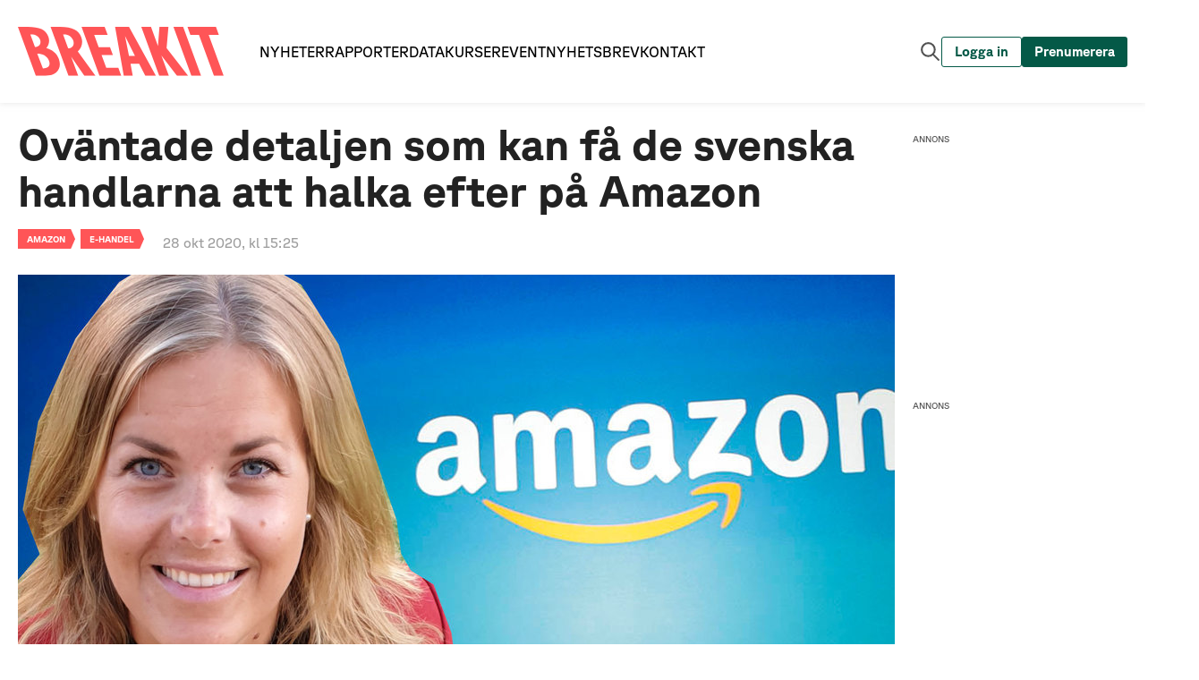

--- FILE ---
content_type: text/html; charset=utf-8
request_url: https://www.breakit.se/artikel/26728/detaljen-som-kan-fa-de-svenska-handlarna-att-halka-efter-pa-amazon
body_size: 7362
content:
<!DOCTYPE html><html lang="sv"><head><meta charSet="utf-8"/><meta http-equiv="X-UA-Compatible" content="IE=edge,chrome=1"/><meta name="keywords" content="Tech, Startups, Digital, Entreprenör, Spotify, Klarna, King, Riskkapital"/><meta name="author" content="Breaking Media AB"/><meta name="description" content="Amazon är här. Men det finns en sak som kommer att försvåra för svenska företag som nu snabbt vill börja sälja sig på plattformen.
&quot;Hade Amazon inte gjort det hade det blivit en jämnare spelplan&quot;, säger  Amazon-experten Anna Nordlander."/><meta name="publisher" content="Breakit"/><meta property="og:url" content="https://www.breakit.se/artikel/26728/detaljen-som-kan-fa-de-svenska-handlarna-att-halka-efter-pa-amazon"/><meta property="og:title" content="Oväntade detaljen som kan få svenska företag att halka efter på Amazon"/><meta property="og:description" content="Amazon är här. Men det finns en sak som kommer att försvåra för svenska företag som nu snabbt vill börja sälja sig på plattformen.
&quot;Hade Amazon inte gjort det hade det blivit en jämnare spelplan&quot;, säger  Amazon-experten Anna Nordlander."/><meta property="og:type" content="website"/><meta property="og:image" content="https://cdn.breakit.se/assets/article/e4d0f7fb104934d2b9159ae2656be9a8.jpg"/><meta property="og:image:width" content="1026"/><meta property="og:image:height" content="523"/><meta property="og:image:type" content="image/jpeg"/><meta property="fb:pages" content="1529809350615000"/><meta property="fb:app_id" content="544197706666819"/><meta name="viewport" content="initial-scale=1, width=device-width, height=device-height"/><meta property="sesamy:client-id" content="breakit"/><title>Oväntade detaljen som kan få de svenska handlarna att halka efter på Amazon - Breakit</title><script type="application/ld+json">{"@context":"https://schema.org","@type":"NewsArticle","headline":"Oväntade detaljen som kan få de svenska handlarna att halka efter på Amazon - Breakit","datePublished":"2020-10-28 15:25:00","dateModified":"2020-10-30 09:03:43","description":"Amazon är här. Men det finns en sak som kommer att försvåra för svenska företag som nu snabbt vill börja sälja sig på plattformen.\r\n\"Hade Amazon inte gjort det hade det blivit en jämnare spelplan\", säger  Amazon-experten Anna Nordlander.","articleBody":"Anna Nordlander har jobbat med Amazon sedan 2012, först som delägare i\nvarumärket Friendly Swede som funnits på Amazon länge och sedan som konsult.\n\nHon har naturligtvis följt jättens kliv mot Sverige noga och är inte förvånad\növer särskilt mycket kring lanseringen. \n\n“Det är en klassisk Amazongrej att inte gå ut med något om lanseringen utan att\nbara smyga upp sajten”, säger hon. \n\nMen en detalj sticker ut, säger Anna Nordlander till Breakit.\n\n“Det största förvåningen var att de synkar recensioner. Detta trots att de sa\natt de inte skulle göra det.”\n\nEnligt Anna Nordlander kan detta – att tidigare recensioner följer med – ställa\ntill det för svenska handlare, eftersom det påverkar synligheten på plattformen.\n\n“Hade de inte gjort det hade det blivit en jämnare spelplan men nu rankas de som\nhar få recensioner lägre och får svårare att synas. De aktörer, ofta utländska,\nsom har varit med längre får en fördel”, säger hon. \n\nSvenska företag, som är nya på plattformen, kommer kort sagt behöva jobba extra\nhårt för att synas.\n\n\n\"ERBJUDANDET ÄR BEGRÄNSAT\"\n\nAnna Nordlander tror att Amazon till en början får draghjälp av all publicitet i\nmedier och att många säkert kommer att gå in och göra en testbeställning för att\nse hur det fungerar. \n\n“Men än så länge är erbjudandet begränsat och Amazon kommer att spendera den\nförsta tiden med att att få logistiken att fungera”, säger hon. \n\nNär jätten lanserade i Turkiet tog det två år innan bolaget lanserade sitt\nPrime-koncept som ger de kunder som är medlemmar flera fördelar i form av\nexempelvis fri frakt och supersnabb leverans. Men Anna Nordlander tror att\ntjänsten kommer att lanseras betydligt snabbare i Sverige.\n\nAnna Nordlander tror att de e-handlare som dragit ut på besluten kring hur de\nska förhålla sig till Amazon nu kommer att ta tag i det på allvar.\n\n“Jag har tjatat om detta i flera år men nu blir det dags för många att verkligen\nta tag i det”, säger hon.","keywords":"Amazon,e-handel"}</script><link rel="canonical" href="https://www.breakit.se/artikel/26728/detaljen-som-kan-fa-de-svenska-handlarna-att-halka-efter-pa-amazon"/><link type="application/rss+xml" rel="alternate" title="RSS" href="https://www.breakit.se/feed/artiklar"/><link rel="apple-touch-icon" sizes="57x57" href="/img/icons/favicons/apple-touch-icon-57x57.png"/><link rel="apple-touch-icon" sizes="60x60" href="/img/icons/favicons/apple-touch-icon-60x60.png"/><link rel="apple-touch-icon" sizes="72x72" href="/img/icons/favicons/apple-touch-icon-72x72.png"/><link rel="apple-touch-icon" sizes="76x76" href="/img/icons/favicons/apple-touch-icon-76x76.png"/><link rel="apple-touch-icon" sizes="114x114" href="/img/icons/favicons/apple-touch-icon-114x114.png"/><link rel="apple-touch-icon" sizes="120x120" href="/img/icons/favicons/apple-touch-icon-120x120.png"/><link rel="apple-touch-icon" sizes="144x144" href="/img/icons/favicons/apple-touch-icon-144x144.png"/><link rel="apple-touch-icon" sizes="152x152" href="/img/icons/favicons/apple-touch-icon-152x152.png"/><link rel="apple-touch-icon" sizes="180x180" href="/img/icons/favicons/apple-touch-icon-180x180.png"/><link rel="icon" type="image/png" href="/img/icons/favicons/android-chrome-192x192.png" sizes="192x192"/><link rel="icon" type="image/png" href="/img/icons/favicons/android-chrome-512x512.png" sizes="512x512"/><link rel="icon" type="image/png" href="/img/icons/favicons/Breakit-Favicon-32x32.png" sizes="32x32"/><link rel="icon" type="image/png" href="/img/icons/favicons/Breakit-Favicon-96x96.png" sizes="96x96"/><link rel="icon" type="image/png" href="/img/icons/favicons/Breakit-Favicon-16x16.png" sizes="16x16"/><meta name="msapplication-TileColor" content="#fb6155"/><meta name="msapplication-TileImage" content="/img/icons/favicons/mstile-150x150.png"/><meta name="theme-color" content="#ffffff"/><link rel="manifest" href="/manifest.json" crossorigin="use-credentials"/><meta property="article:tag" content="Amazon"/><meta property="article:tag" content="e-handel"/><meta property="sesamy:title" content="Oväntade detaljen som kan få svenska företag att halka efter på Amazon"/><meta property="sesamy:description" content="Amazon är här. Men det finns en sak som kommer att försvåra för svenska företag som nu snabbt vill börja sälja sig på plattformen.
&quot;Hade Amazon inte gjort det hade det blivit en jämnare spelplan&quot;, säger  Amazon-experten Anna Nordlander."/><meta property="sesamy:image" content="https://cdn.breakit.se/assets/article/e4d0f7fb104934d2b9159ae2656be9a8.jpg"/><meta property="sesamy:price" content="1"/><meta property="sesamy:currency" content="SEK"/><link rel="preload" href="/_next/static/media/breakit-logo-red.7dda7fae.svg" as="image" fetchpriority="high"/><meta name="next-head-count" content="48"/><link rel="preload" href="/_next/static/css/f9ae3a7b6c82a27c.css" as="style"/><link rel="stylesheet" href="/_next/static/css/f9ae3a7b6c82a27c.css" data-n-g=""/><link rel="preload" href="/_next/static/css/01376027f22d5c86.css" as="style"/><link rel="stylesheet" href="/_next/static/css/01376027f22d5c86.css" data-n-p=""/><link rel="preload" href="/_next/static/css/20f88029497dd277.css" as="style"/><link rel="stylesheet" href="/_next/static/css/20f88029497dd277.css" data-n-p=""/><link rel="preload" href="/_next/static/css/2bde97218387c392.css" as="style"/><link rel="stylesheet" href="/_next/static/css/2bde97218387c392.css" data-n-p=""/><link rel="preload" href="/_next/static/css/7bc513364b48d463.css" as="style"/><link rel="stylesheet" href="/_next/static/css/7bc513364b48d463.css" data-n-p=""/><link rel="preload" href="/_next/static/css/297c695fbeddf33d.css" as="style"/><link rel="stylesheet" href="/_next/static/css/297c695fbeddf33d.css" data-n-p=""/><noscript data-n-css=""></noscript><script defer="" nomodule="" src="/_next/static/chunks/polyfills-42372ed130431b0a.js"></script><script src="/_next/static/chunks/webpack-3f05d1969e0f76b7.js" defer=""></script><script src="/_next/static/chunks/framework-a6cc8856d1b82249.js" defer=""></script><script src="/_next/static/chunks/main-f3d9f56809639303.js" defer=""></script><script src="/_next/static/chunks/pages/_app-064ec678beca1dbc.js" defer=""></script><script src="/_next/static/chunks/7185-36b82ecd6aa1f50d.js" defer=""></script><script src="/_next/static/chunks/4156-7df39ea287c317f2.js" defer=""></script><script src="/_next/static/chunks/7311-980516157fe7f42e.js" defer=""></script><script src="/_next/static/chunks/2050-b971bb94992ea086.js" defer=""></script><script src="/_next/static/chunks/5827-ba696e48c685cd14.js" defer=""></script><script src="/_next/static/chunks/6261-8c48d9d086fe19c9.js" defer=""></script><script src="/_next/static/chunks/5091-ee54c7d35a39674a.js" defer=""></script><script src="/_next/static/chunks/7190-ef79c5d8ce7ac36a.js" defer=""></script><script src="/_next/static/chunks/pages/artikel/%5Bid%5D/%5B%5B...slug%5D%5D-73fa276651ae496c.js" defer=""></script><script src="/_next/static/aGolekrOCFCQGdt29WhLX/_buildManifest.js" defer=""></script><script src="/_next/static/aGolekrOCFCQGdt29WhLX/_ssgManifest.js" defer=""></script></head><body><div id="__next"><div class="css-r4jv2i ant-app"><div class="LivewrappedContainer_root__PTZmy"></div><div id="redactorBanner"></div><div id="stickyContainer"></div><header class="Header_header__ORtEf"><div class="Header_inner__acDYp"><a href="/"><div class="Logo_root__5nzh9"><img alt="Breakit logo" fetchpriority="high" width="1630" height="390" decoding="async" data-nimg="1" class="Logo_logo__DJ1Ii" style="color:transparent" src="/_next/static/media/breakit-logo-red.7dda7fae.svg"/></div></a><div class="MainNavbar_root__3x_da"><div class="MainNavbar_mainNavigation___25Yk"><a href="/"><div class="NavbarButton_navbar__WVV7_">Nyheter</div></a><a href="/rapporter"><div class="NavbarButton_navbar__WVV7_">Rapporter</div></a><a href="/data"><div class="NavbarButton_navbar__WVV7_">Data</div></a><a href="https://breakit-crash-course.confetti.events/"><div class="NavbarButton_navbar__WVV7_">Kurser</div></a><a href="/event"><div class="NavbarButton_navbar__WVV7_">Event</div></a><a href="/nyhetsbrev"><div class="NavbarButton_navbar__WVV7_">Nyhetsbrev</div></a><a href="/kontakta-oss"><div class="NavbarButton_navbar__WVV7_">Kontakt</div></a></div><div class="MainNavbar_buttonGroup___UWgC"><button class="Button_root__Dj3xN SearchButton_button__LzQDz Button_transparent__HkH44 Button_autoWidth__yzHl_"><span><div class="SearchButton_content__oPOSA"><img alt="Sök artikel knapp" loading="lazy" width="25" height="25" decoding="async" data-nimg="1" style="color:transparent" src="/_next/static/media/search-gray.8c979340.svg"/></div></span></button><button class="Button_root__Dj3xN LoginButton_navbar__hSkSm Button_outlined__0CrGY Button_autoWidth__yzHl_"><span><div class="LoginButton_content__dmuHX"><span>Logga in</span></div></span></button><button class="Button_root__Dj3xN SubscribeButton_navbar__Gi1V_ Button_autoWidth__yzHl_"><span><div class="SubscribeButton_content__9shhH"><span>Prenumerera</span></div></span></button><button class="Button_root__Dj3xN HamburgerButton_button__k2PMi Button_transparent__HkH44 Button_autoWidth__yzHl_"><span><div class="HamburgerButton_content__CihHF"><img alt="Meny knapp" loading="lazy" width="20" height="20" decoding="async" data-nimg="1" style="color:transparent" src="/_next/static/media/hamburger.4da97743.svg"/></div></span></button></div></div></div></header><div class="SearchField_root__iTL6X"><div class="SearchField_inner__z3AzE"><div class="SearchField_search__VAT_i"><div class="SearchField_search__icon__8p3Vi"><img alt="Sök ikon" loading="lazy" width="16" height="16" decoding="async" data-nimg="1" style="color:transparent" src="/_next/static/media/search-gray.8c979340.svg"/></div><form class="SearchField_search__form__8YTnA" method="get" action="/hitta"><input class="SearchField_search__input__Mctgz" name="s" type="text" placeholder="Sök artiklar, taggar, reporter" value=""/></form></div></div></div><div class="SliderMenu_overlay__fcmqZ"></div><div class="SliderMenu_slider__o8phJ"><div class="SliderMenu_logoWrapper__D4is1"><a href="/"><div class="Logo_root__5nzh9"><img alt="Breakit logo" loading="lazy" width="1630" height="390" decoding="async" data-nimg="1" class="Logo_logo__DJ1Ii" style="color:transparent" src="/_next/static/media/breakit-logo-white.723eeee8.svg"/></div></a><button class="Button_root__Dj3xN CloseSliderButton_button__CLsU2 Button_transparent__HkH44 Button_autoWidth__yzHl_"><span><div class="CloseSliderButton_content__AlW0e"><img alt="Stäng meny" loading="lazy" width="30" height="30" decoding="async" data-nimg="1" style="color:transparent" src="/_next/static/media/close-white.94aec34e.svg"/></div></span></button></div><div class="SliderMenu_loggedOutButtons___dU7K"><button class="Button_root__Dj3xN LoginButton_slider__AKmJ_ Button_transparent__HkH44 Button_autoWidth__yzHl_"><span><div class="LoginButton_content__dmuHX"><img alt="Loga in knapp" loading="lazy" width="20" height="20" decoding="async" data-nimg="1" style="color:transparent" src="/_next/static/media/person.e854dc6d.svg"/><span>Logga in</span></div></span></button><button class="Button_root__Dj3xN SubscribeButton_slider__7798p Button_transparent__HkH44 Button_autoWidth__yzHl_"><span><div class="SubscribeButton_content__9shhH"><span>Prenumerera</span></div></span></button></div><div class="SliderMenu_primaryNavigation__3wPrE"><a href="/"><div class="NavbarButton_sliderPrimary__hx85d">Nyheter</div></a><a href="/rapporter"><div class="NavbarButton_sliderPrimary__hx85d">Rapporter</div></a><a href="/data"><div class="NavbarButton_sliderPrimary__hx85d">Data</div></a><a href="https://breakit-crash-course.confetti.events/"><div class="NavbarButton_sliderPrimary__hx85d">Kurser</div></a><a href="/event"><div class="NavbarButton_sliderPrimary__hx85d">Event</div></a><a href="/podcast"><div class="NavbarButton_sliderPrimary__hx85d">Podcast</div></a></div><div class="SliderMenu_secondaryNavigation__WSg_P"><a href="https://annons.breakit.se/"><div class="NavbarButton_sliderSecondary__WB7qf">Annonsera</div></a><a href="/tipsa-oss"><div class="NavbarButton_sliderSecondary__WB7qf">Tipsa oss</div></a><a href="/om-oss"><div class="NavbarButton_sliderSecondary__WB7qf">Om oss</div></a><a href="/nyhetsbrev"><div class="NavbarButton_sliderSecondary__WB7qf">Nyhetsbrev</div></a><a href="/kontakta-oss"><div class="NavbarButton_sliderSecondary__WB7qf">Kontakta oss</div></a></div><div class="SliderMenu_socialMedia__l2FBM"><div class="SocialMediaButtons_root__bjNV3"><a class="SocialMediaButtons_link__FLMmU" target="_blank" rel="noreferrer" href="https://www.facebook.com/breakit.se"><img alt="Facebook logo" loading="lazy" width="30" height="30" decoding="async" data-nimg="1" style="color:transparent" src="/_next/static/media/facebook.9b1f2d69.svg"/></a><a class="SocialMediaButtons_link__FLMmU" target="_blank" rel="noreferrer" href="https://twitter.com/breakit_se"><img alt="Twitter logo" loading="lazy" width="30" height="30" decoding="async" data-nimg="1" style="color:transparent" src="/_next/static/media/twitter.841991c4.svg"/></a><a class="SocialMediaButtons_link__FLMmU" target="_blank" rel="noreferrer" href="https://www.instagram.com/breakit_se"><img alt="Instagram logo" loading="lazy" width="30" height="30" decoding="async" data-nimg="1" style="color:transparent" src="/_next/static/media/instagram.dd97647b.svg"/></a></div></div></div><footer class="Footer_root__6_8a2 adk-footer"><div class="Footer_logo__XnWzf"><img alt="Breakit" fetchpriority="high" width="150" height="25" decoding="async" data-nimg="1" style="color:transparent" src="/_next/static/media/breakit-logo-red.7dda7fae.svg"/></div><div class="Footer_body___zYz8"><div class="Footer_column__61Pq0"><h2 class="Footer_title__tPatz">Innehåll</h2><a class="Footer_link__KfV2w" href="/">Nyheter</a><a class="Footer_link__KfV2w" href="/premium">Premium</a><a class="Footer_link__KfV2w" href="/event">Event och webinars</a><a class="Footer_link__KfV2w" href="https://event.breakit.se/crash-course/">Kurser</a><a class="Footer_link__KfV2w" href="/podcast">Podcast</a><a class="Footer_link__KfV2w" href="/tipsa-oss">Tipsa oss</a><a class="Footer_link__KfV2w" href="/nyhetsbrev">Nyhetsbrev</a></div><div class="Footer_column__61Pq0"><h2 class="Footer_title__tPatz">Breakit</h2><a class="Footer_link__KfV2w" href="/om-oss">Om oss</a><a rel="noreferrer" class="Footer_link__KfV2w" href="https://annons.breakit.se/">Annonsera</a><a class="Footer_link__KfV2w" href="/personuppgiftspolicy">Personuppgiftspolicy</a><a class="Footer_link__KfV2w" href="/anvandarvillkor">Allmänna villkor</a><a href="#" class="Footer_link__KfV2w">Ändra datainställningar</a><a class="Footer_link__KfV2w" href="/jobba-hos-oss">Jobba hos oss</a><a class="Footer_link__KfV2w" href="/kontakta-oss">Kontakt</a></div></div><div class="Footer_copyright__D1WOK"><p class="Footer_copyright_text__qiS2M">© <!-- -->2026<!-- --> Breaking Media AB. Alla rättigheter reserverade</p></div></footer></div></div><script id="__NEXT_DATA__" type="application/json">{"props":{"pageProps":{"dehydratedState":{"mutations":[],"queries":[{"state":{"data":{"id":26728,"name":"Oväntade detaljen som kan få de svenska handlarna att halka efter på Amazon","name_puff":"Oväntade detaljen som kan få svenska företag att halka efter på Amazon","slug":"detaljen-som-kan-fa-de-svenska-handlarna-att-halka-efter-pa-amazon","date":"2020-10-28 15:25:00","updated":"2020-10-30 09:03:43","userId":43,"body":"\u003cp\u003eAnna Nordlander har jobbat med Amazon sedan 2012, f\u0026ouml;rst som \u003ca href=\"https://www.breakit.se/artikel/13770/the-friendly-swede-taljer-guld-pa-amazon-det-ar-nyckeln\"\u003edel\u0026auml;gare i varum\u0026auml;rket Friendly Swede \u003c/a\u003esom funnits p\u0026aring; Amazon l\u0026auml;nge och sedan som konsult.\u003c/p\u003e\r\n\r\n\u003cp\u003eHon har naturligtvis f\u0026ouml;ljt j\u0026auml;ttens kliv mot Sverige noga och \u0026auml;r inte f\u0026ouml;rv\u0026aring;nad \u0026ouml;ver s\u0026auml;rskilt mycket kring lanseringen.\u0026nbsp;\u003c/p\u003e\r\n\r\n\u003cp\u003e\u0026ldquo;Det \u0026auml;r en klassisk Amazongrej att inte g\u0026aring; ut med n\u0026aring;got om lanseringen utan att bara smyga upp sajten\u0026rdquo;, s\u0026auml;ger hon.\u0026nbsp;\u003c/p\u003e\r\n\r\n\u003cp\u003eMen en detalj sticker ut, s\u0026auml;ger Anna Nordlander till Breakit.\u003c/p\u003e\r\n\r\n\u003cp\u003e\u0026ldquo;Det st\u0026ouml;rsta f\u0026ouml;rv\u0026aring;ningen var att de synkar recensioner. Detta trots att de sa att de inte skulle g\u0026ouml;ra det.\u0026rdquo;\u003c/p\u003e\r\n\r\n\u003cp\u003eEnligt Anna Nordlander kan detta \u0026ndash; att tidigare recensioner f\u0026ouml;ljer med \u0026ndash; st\u0026auml;lla till det f\u0026ouml;r svenska handlare, eftersom det p\u0026aring;verkar synligheten p\u0026aring; plattformen.\u003c/p\u003e\r\n\r\n\u003cp\u003e\u0026ldquo;Hade de inte gjort det hade det blivit en j\u0026auml;mnare spelplan men nu rankas de som har f\u0026aring; recensioner l\u0026auml;gre och f\u0026aring;r sv\u0026aring;rare att synas. De akt\u0026ouml;rer, ofta utl\u0026auml;ndska, som har varit med l\u0026auml;ngre f\u0026aring;r en f\u0026ouml;rdel\u0026rdquo;, s\u0026auml;ger hon.\u0026nbsp;\u003c/p\u003e\r\n\r\n\u003cp\u003eSvenska f\u0026ouml;retag, som \u0026auml;r nya p\u0026aring; plattformen, kommer kort sagt beh\u0026ouml;va jobba extra h\u0026aring;rt f\u0026ouml;r att synas.\u003c/p\u003e\r\n\r\n\u003ch2\u003e\"Erbjudandet \u0026auml;r begr\u0026auml;nsat\"\u003c/h2\u003e\r\n\r\n\u003cp\u003eAnna Nordlander tror att Amazon till en b\u0026ouml;rjan f\u0026aring;r draghj\u0026auml;lp av all publicitet i medier och att m\u0026aring;nga s\u0026auml;kert kommer att g\u0026aring; in och g\u0026ouml;ra en testbest\u0026auml;llning f\u0026ouml;r att se hur det fungerar.\u0026nbsp;\u003c/p\u003e\r\n\r\n\u003cp\u003e\u0026ldquo;Men \u0026auml;n s\u0026aring; l\u0026auml;nge \u0026auml;r erbjudandet begr\u0026auml;nsat och Amazon kommer att spendera den f\u0026ouml;rsta tiden med att att f\u0026aring; logistiken att fungera\u0026rdquo;, s\u0026auml;ger hon.\u0026nbsp;\u003c/p\u003e\r\n\r\n\u003cp\u003eN\u0026auml;r j\u0026auml;tten lanserade i Turkiet tog det tv\u0026aring; \u0026aring;r innan bolaget lanserade sitt Prime-koncept som ger de kunder som \u0026auml;r medlemmar flera f\u0026ouml;rdelar i form av exempelvis fri frakt och supersnabb leverans. Men Anna Nordlander tror att tj\u0026auml;nsten kommer att lanseras betydligt snabbare i Sverige.\u003c/p\u003e\r\n\r\n\u003cp\u003eAnna Nordlander tror att de e-handlare som dragit ut p\u0026aring; besluten kring hur de ska f\u0026ouml;rh\u0026aring;lla sig till Amazon nu kommer att ta tag i det p\u0026aring; allvar.\u003c/p\u003e\r\n\r\n\u003cp\u003e\u0026ldquo;Jag har tjatat om detta i flera \u0026aring;r men nu blir det dags f\u0026ouml;r m\u0026aring;nga att verkligen ta tag i det\u0026rdquo;, s\u0026auml;ger hon.\u003c/p\u003e\r\n","ingress":"Amazon är här. Men det finns en sak som kommer att försvåra för svenska företag som nu snabbt vill börja sälja sig på plattformen.\r\n\"Hade Amazon inte gjort det hade det blivit en jämnare spelplan\", säger  Amazon-experten Anna Nordlander.","ingress_puff":"","image":"e4d0f7fb104934d2b9159ae2656be9a8.jpg","imageWidth":1026,"imageHeight":523,"imageTop":0,"imageLeft":0,"status":3,"photoName":"Anna Nordlander, Amazon-expert.","photoAltText":"","imageText":"","sponsored":0,"sponsoredText":null,"sponsorId":null,"isGuide":0,"videoId":"","isPremium":false,"political":0,"opinion":"","showTip":0,"imageTextType":1,"puffPrefix":"","showPremiumPreview":0,"fullWidth":0,"isOpinion":0,"opinionAuthor":"","sesamyEnabled":0,"sesamyPrice":null,"imagePath":"https://cdn.breakit.se/assets/article/e4d0f7fb104934d2b9159ae2656be9a8.jpg","thumbnail":"https://cdn.breakit.se/assets/article/e4d0f7fb104934d2b9159ae2656be9a8@thumb.jpg","formattedTrackers":[],"factboxes":[],"story_tags":[{"id":5,"name":"Amazon till Sverige","slug":"amazon-till-sverige","description":null,"shortDescription":null,"type":"storyTag"}],"subject_tags":[{"id":113,"name":"e-handel","slug":"e-handel","description":null,"shortDescription":null,"type":"subjectTag"}],"companies":[{"id":625,"logo":"default.png","name":"Amazon","placeid":null,"description":"\u003cp\u003e\u003cspan class=\"font-general-bold\"\u003eAmazon\u003c/span\u003e\u003c/p\u003e\n\n\u003cp\u003eAmazon.com, Inc. \u0026auml;r ett amerikanskt multinationellt teknikf\u0026ouml;retag som fokuserar p\u0026aring; e-handel, cloud computing, digital streaming och artificiell intelligens. Det har kallats \u0026quot;en av de mest inflytelserika ekonomiska och kulturella krafterna i v\u0026auml;rlden\u0026quot;, och \u0026auml;r ett av v\u0026auml;rldens mest v\u0026auml;rdefulla varum\u0026auml;rken.\u003c/p\u003e\n\n\u003cp\u003eAmazon grundades av Jeff Bezos fr\u0026aring;n hans garage i Bellevue, Washington, den 5 juli 1994. Fr\u0026aring;n b\u0026ouml;rjan en onlinemarknad f\u0026ouml;r b\u0026ouml;cker, har den expanderat till en m\u0026auml;ngd produktkategorier: en strategi som har gett den namnet The Everything Store. Det har flera dotterbolag inklusive Amazon Web Services (molnber\u0026auml;kning), Zoox (autonoma fordon), Kuiper Systems (satellitinternet), Amazon Lab126 (FoU f\u0026ouml;r datorh\u0026aring;rdvara). Dess andra dotterbolag inkluderar Ring, Twitch, IMDb och Whole Foods Market. Dess f\u0026ouml;rv\u0026auml;rv av Whole Foods i augusti 2017 f\u0026ouml;r 13,4 miljarder USD \u0026ouml;kade avsev\u0026auml;rt dess fotavtryck som fysisk \u0026aring;terf\u0026ouml;rs\u0026auml;ljare.\u003c/p\u003e\n\n\u003cp\u003eF\u0026ouml;retaget hade 1,622,000 anst\u0026auml;llda och verksamhet i 58 l\u0026auml;nder 2022.\u003c/p\u003e","url":"https://www.bolagsfakta.se/5568333503-Amazon_Data_Services_Sweden_AB","company_type":1,"date":"0000-00-00","slug":"amazon","shortDescription":"Amazon","image":"243e8ca8d2619383894c442ebba4594e.jpg","imageWidth":1250,"imageHeight":700,"imageLeft":0,"imageTop":0,"facts":"\u003ch2\u003eAmazon.com, Inc.\u003c/h2\u003e\n\n\u003cp\u003e\u0026nbsp;\u003c/p\u003e\n\n\u003cp\u003e\u003cspan class=\"font-general-bold\"\u003eOm:\u003c/span\u003e Amerikanskt e-handels- och molntj\u0026auml;nstf\u0026ouml;retag.\u003c/p\u003e\n\n\u003cp\u003e\u003cspan class=\"font-general-bold\"\u003eVD:\u0026nbsp;\u003c/span\u003eAndy Jassy\u003c/p\u003e\n\n\u003cp\u003e\u003cspan class=\"font-general-bold\"\u003eStyrelseordf\u0026ouml;rande:\u0026nbsp;\u003c/span\u003eJeffrey P. Bezos\u003c/p\u003e\n\n\u003cp\u003e\u003cspan class=\"font-general-bold\"\u003eGrundat:\u0026nbsp;\u003c/span\u003e1994\u003c/p\u003e\n\n\u003cp\u003e\u003cspan class=\"font-general-bold\"\u003eGrundare:\u0026nbsp;\u003c/span\u003eJeff Bezos\u0026nbsp;\u003c/p\u003e","type":"company","imagePath":"https://cdn.breakit.se/assets/companydb/243e8ca8d2619383894c442ebba4594e.jpg"}],"persons":[],"user":{"id":43,"email":"caroline@breakit.se","firstname":"Caroline","lastname":"Englund","image":"8c6a4b534fc95e32090c199b5cd78dc5.png","columnistImage":null,"socialtag":"","socialtag_link":"","title":"Reporter","description":"","chronicletitle":"","chronicletitle_slug":"caroline-englund","columnist":0,"slug":"caroline-englund","isAdmin":0,"imagePath":"https://cdn.breakit.se/assets/user/8c6a4b534fc95e32090c199b5cd78dc5.png","fullName":"Caroline Englund"},"sponsor":null,"resource_locks":[]},"dataUpdateCount":1,"dataUpdatedAt":1768823230970,"error":null,"errorUpdateCount":0,"errorUpdatedAt":0,"fetchFailureCount":0,"fetchMeta":null,"isFetching":false,"isInvalidated":false,"isPaused":false,"status":"success"},"queryKey":["article","26728"],"queryHash":"[\"article\",\"26728\"]"}]},"id":"26728","pushToSesamy":true,"article":{"id":26728,"name":"Oväntade detaljen som kan få de svenska handlarna att halka efter på Amazon","name_puff":"Oväntade detaljen som kan få svenska företag att halka efter på Amazon","slug":"detaljen-som-kan-fa-de-svenska-handlarna-att-halka-efter-pa-amazon","date":"2020-10-28 15:25:00","updated":"2020-10-30 09:03:43","userId":43,"body":"\u003cp\u003eAnna Nordlander har jobbat med Amazon sedan 2012, f\u0026ouml;rst som \u003ca href=\"https://www.breakit.se/artikel/13770/the-friendly-swede-taljer-guld-pa-amazon-det-ar-nyckeln\"\u003edel\u0026auml;gare i varum\u0026auml;rket Friendly Swede \u003c/a\u003esom funnits p\u0026aring; Amazon l\u0026auml;nge och sedan som konsult.\u003c/p\u003e\r\n\r\n\u003cp\u003eHon har naturligtvis f\u0026ouml;ljt j\u0026auml;ttens kliv mot Sverige noga och \u0026auml;r inte f\u0026ouml;rv\u0026aring;nad \u0026ouml;ver s\u0026auml;rskilt mycket kring lanseringen.\u0026nbsp;\u003c/p\u003e\r\n\r\n\u003cp\u003e\u0026ldquo;Det \u0026auml;r en klassisk Amazongrej att inte g\u0026aring; ut med n\u0026aring;got om lanseringen utan att bara smyga upp sajten\u0026rdquo;, s\u0026auml;ger hon.\u0026nbsp;\u003c/p\u003e\r\n\r\n\u003cp\u003eMen en detalj sticker ut, s\u0026auml;ger Anna Nordlander till Breakit.\u003c/p\u003e\r\n\r\n\u003cp\u003e\u0026ldquo;Det st\u0026ouml;rsta f\u0026ouml;rv\u0026aring;ningen var att de synkar recensioner. Detta trots att de sa att de inte skulle g\u0026ouml;ra det.\u0026rdquo;\u003c/p\u003e\r\n\r\n\u003cp\u003eEnligt Anna Nordlander kan detta \u0026ndash; att tidigare recensioner f\u0026ouml;ljer med \u0026ndash; st\u0026auml;lla till det f\u0026ouml;r svenska handlare, eftersom det p\u0026aring;verkar synligheten p\u0026aring; plattformen.\u003c/p\u003e\r\n\r\n\u003cp\u003e\u0026ldquo;Hade de inte gjort det hade det blivit en j\u0026auml;mnare spelplan men nu rankas de som har f\u0026aring; recensioner l\u0026auml;gre och f\u0026aring;r sv\u0026aring;rare att synas. De akt\u0026ouml;rer, ofta utl\u0026auml;ndska, som har varit med l\u0026auml;ngre f\u0026aring;r en f\u0026ouml;rdel\u0026rdquo;, s\u0026auml;ger hon.\u0026nbsp;\u003c/p\u003e\r\n\r\n\u003cp\u003eSvenska f\u0026ouml;retag, som \u0026auml;r nya p\u0026aring; plattformen, kommer kort sagt beh\u0026ouml;va jobba extra h\u0026aring;rt f\u0026ouml;r att synas.\u003c/p\u003e\r\n\r\n\u003ch2\u003e\"Erbjudandet \u0026auml;r begr\u0026auml;nsat\"\u003c/h2\u003e\r\n\r\n\u003cp\u003eAnna Nordlander tror att Amazon till en b\u0026ouml;rjan f\u0026aring;r draghj\u0026auml;lp av all publicitet i medier och att m\u0026aring;nga s\u0026auml;kert kommer att g\u0026aring; in och g\u0026ouml;ra en testbest\u0026auml;llning f\u0026ouml;r att se hur det fungerar.\u0026nbsp;\u003c/p\u003e\r\n\r\n\u003cp\u003e\u0026ldquo;Men \u0026auml;n s\u0026aring; l\u0026auml;nge \u0026auml;r erbjudandet begr\u0026auml;nsat och Amazon kommer att spendera den f\u0026ouml;rsta tiden med att att f\u0026aring; logistiken att fungera\u0026rdquo;, s\u0026auml;ger hon.\u0026nbsp;\u003c/p\u003e\r\n\r\n\u003cp\u003eN\u0026auml;r j\u0026auml;tten lanserade i Turkiet tog det tv\u0026aring; \u0026aring;r innan bolaget lanserade sitt Prime-koncept som ger de kunder som \u0026auml;r medlemmar flera f\u0026ouml;rdelar i form av exempelvis fri frakt och supersnabb leverans. Men Anna Nordlander tror att tj\u0026auml;nsten kommer att lanseras betydligt snabbare i Sverige.\u003c/p\u003e\r\n\r\n\u003cp\u003eAnna Nordlander tror att de e-handlare som dragit ut p\u0026aring; besluten kring hur de ska f\u0026ouml;rh\u0026aring;lla sig till Amazon nu kommer att ta tag i det p\u0026aring; allvar.\u003c/p\u003e\r\n\r\n\u003cp\u003e\u0026ldquo;Jag har tjatat om detta i flera \u0026aring;r men nu blir det dags f\u0026ouml;r m\u0026aring;nga att verkligen ta tag i det\u0026rdquo;, s\u0026auml;ger hon.\u003c/p\u003e\r\n","ingress":"Amazon är här. Men det finns en sak som kommer att försvåra för svenska företag som nu snabbt vill börja sälja sig på plattformen.\r\n\"Hade Amazon inte gjort det hade det blivit en jämnare spelplan\", säger  Amazon-experten Anna Nordlander.","ingress_puff":"","image":"e4d0f7fb104934d2b9159ae2656be9a8.jpg","imageWidth":1026,"imageHeight":523,"imageTop":0,"imageLeft":0,"status":3,"photoName":"Anna Nordlander, Amazon-expert.","photoAltText":"","imageText":"","sponsored":0,"sponsoredText":null,"sponsorId":null,"isGuide":0,"videoId":"","isPremium":false,"political":0,"opinion":"","showTip":0,"imageTextType":1,"puffPrefix":"","showPremiumPreview":0,"fullWidth":0,"isOpinion":0,"opinionAuthor":"","sesamyEnabled":0,"sesamyPrice":null,"imagePath":"https://cdn.breakit.se/assets/article/e4d0f7fb104934d2b9159ae2656be9a8.jpg","thumbnail":"https://cdn.breakit.se/assets/article/e4d0f7fb104934d2b9159ae2656be9a8@thumb.jpg","formattedTrackers":[],"factboxes":[],"story_tags":[{"id":5,"name":"Amazon till Sverige","slug":"amazon-till-sverige","description":null,"shortDescription":null,"type":"storyTag"}],"subject_tags":[{"id":113,"name":"e-handel","slug":"e-handel","description":null,"shortDescription":null,"type":"subjectTag"}],"companies":[{"id":625,"logo":"default.png","name":"Amazon","placeid":null,"description":"\u003cp\u003e\u003cspan class=\"font-general-bold\"\u003eAmazon\u003c/span\u003e\u003c/p\u003e\n\n\u003cp\u003eAmazon.com, Inc. \u0026auml;r ett amerikanskt multinationellt teknikf\u0026ouml;retag som fokuserar p\u0026aring; e-handel, cloud computing, digital streaming och artificiell intelligens. Det har kallats \u0026quot;en av de mest inflytelserika ekonomiska och kulturella krafterna i v\u0026auml;rlden\u0026quot;, och \u0026auml;r ett av v\u0026auml;rldens mest v\u0026auml;rdefulla varum\u0026auml;rken.\u003c/p\u003e\n\n\u003cp\u003eAmazon grundades av Jeff Bezos fr\u0026aring;n hans garage i Bellevue, Washington, den 5 juli 1994. Fr\u0026aring;n b\u0026ouml;rjan en onlinemarknad f\u0026ouml;r b\u0026ouml;cker, har den expanderat till en m\u0026auml;ngd produktkategorier: en strategi som har gett den namnet The Everything Store. Det har flera dotterbolag inklusive Amazon Web Services (molnber\u0026auml;kning), Zoox (autonoma fordon), Kuiper Systems (satellitinternet), Amazon Lab126 (FoU f\u0026ouml;r datorh\u0026aring;rdvara). Dess andra dotterbolag inkluderar Ring, Twitch, IMDb och Whole Foods Market. Dess f\u0026ouml;rv\u0026auml;rv av Whole Foods i augusti 2017 f\u0026ouml;r 13,4 miljarder USD \u0026ouml;kade avsev\u0026auml;rt dess fotavtryck som fysisk \u0026aring;terf\u0026ouml;rs\u0026auml;ljare.\u003c/p\u003e\n\n\u003cp\u003eF\u0026ouml;retaget hade 1,622,000 anst\u0026auml;llda och verksamhet i 58 l\u0026auml;nder 2022.\u003c/p\u003e","url":"https://www.bolagsfakta.se/5568333503-Amazon_Data_Services_Sweden_AB","company_type":1,"date":"0000-00-00","slug":"amazon","shortDescription":"Amazon","image":"243e8ca8d2619383894c442ebba4594e.jpg","imageWidth":1250,"imageHeight":700,"imageLeft":0,"imageTop":0,"facts":"\u003ch2\u003eAmazon.com, Inc.\u003c/h2\u003e\n\n\u003cp\u003e\u0026nbsp;\u003c/p\u003e\n\n\u003cp\u003e\u003cspan class=\"font-general-bold\"\u003eOm:\u003c/span\u003e Amerikanskt e-handels- och molntj\u0026auml;nstf\u0026ouml;retag.\u003c/p\u003e\n\n\u003cp\u003e\u003cspan class=\"font-general-bold\"\u003eVD:\u0026nbsp;\u003c/span\u003eAndy Jassy\u003c/p\u003e\n\n\u003cp\u003e\u003cspan class=\"font-general-bold\"\u003eStyrelseordf\u0026ouml;rande:\u0026nbsp;\u003c/span\u003eJeffrey P. Bezos\u003c/p\u003e\n\n\u003cp\u003e\u003cspan class=\"font-general-bold\"\u003eGrundat:\u0026nbsp;\u003c/span\u003e1994\u003c/p\u003e\n\n\u003cp\u003e\u003cspan class=\"font-general-bold\"\u003eGrundare:\u0026nbsp;\u003c/span\u003eJeff Bezos\u0026nbsp;\u003c/p\u003e","type":"company","imagePath":"https://cdn.breakit.se/assets/companydb/243e8ca8d2619383894c442ebba4594e.jpg"}],"persons":[],"user":{"id":43,"email":"caroline@breakit.se","firstname":"Caroline","lastname":"Englund","image":"8c6a4b534fc95e32090c199b5cd78dc5.png","columnistImage":null,"socialtag":"","socialtag_link":"","title":"Reporter","description":"","chronicletitle":"","chronicletitle_slug":"caroline-englund","columnist":0,"slug":"caroline-englund","isAdmin":0,"imagePath":"https://cdn.breakit.se/assets/user/8c6a4b534fc95e32090c199b5cd78dc5.png","fullName":"Caroline Englund"},"sponsor":null,"resource_locks":[]},"_sentryTraceData":"c4daf77db51be81df164c1011b215cbe-0baa8b49c9eb599b-0","_sentryBaggage":"sentry-environment=production,sentry-release=65fa2d50a1c464288c9884adf580bdc126355dc5,sentry-public_key=b735340e4731425e903ce7ac5bc5ab77,sentry-trace_id=c4daf77db51be81df164c1011b215cbe,sentry-sampled=false"},"__N_SSP":true},"page":"/artikel/[id]/[[...slug]]","query":{"id":"26728","slug":["detaljen-som-kan-fa-de-svenska-handlarna-att-halka-efter-pa-amazon"]},"buildId":"aGolekrOCFCQGdt29WhLX","isFallback":false,"isExperimentalCompile":false,"gssp":true,"locale":"sv","locales":["sv"],"defaultLocale":"sv","scriptLoader":[]}</script></body></html>

--- FILE ---
content_type: application/javascript; charset=UTF-8
request_url: https://www.breakit.se/_next/static/chunks/5533-cf2fce87eae80494.js
body_size: 2734
content:
!function(){try{var e="undefined"!=typeof window?window:"undefined"!=typeof global?global:"undefined"!=typeof self?self:{},t=(new e.Error).stack;t&&(e._sentryDebugIds=e._sentryDebugIds||{},e._sentryDebugIds[t]="70f09ad1-e798-4a29-a2f0-6fb32e939403",e._sentryDebugIdIdentifier="sentry-dbid-70f09ad1-e798-4a29-a2f0-6fb32e939403")}catch(e){}}(),(self.webpackChunk_N_E=self.webpackChunk_N_E||[]).push([[5533],{69199:function(e,t,n){var o=n(89881),r=n(98612);e.exports=function(e,t){var n=-1,i=r(e)?Array(e.length):[];return o(e,function(e,o,r){i[++n]=t(e,o,r)}),i}},35161:function(e,t,n){var o=n(29932),r=n(67206),i=n(69199),s=n(1469);e.exports=function(e,t){return(s(e)?o:i)(e,r(t,3))}},9008:function(e,t,n){e.exports=n(23867)},83824:function(e,t,n){"use strict";n.d(t,{h:function(){return _}});var o,r=n(94578),i=!!("undefined"!=typeof window&&window.document&&window.document.createElement),s=void 0;function a(e){e.handlers===e.nextHandlers&&(e.nextHandlers=e.handlers.slice())}function l(e){this.target=e,this.events={}}l.prototype.getEventHandlers=function(e,t){var n=String(e)+" "+String(t?!0===t?100:(t.capture<<0)+(t.passive<<1)+(t.once<<2):0);return this.events[n]||(this.events[n]={handlers:[],handleEvent:void 0},this.events[n].nextHandlers=this.events[n].handlers),this.events[n]},l.prototype.handleEvent=function(e,t,n){var o=this.getEventHandlers(e,t);o.handlers=o.nextHandlers,o.handlers.forEach(function(e){e&&e(n)})},l.prototype.add=function(e,t,n){var o=this,r=this.getEventHandlers(e,n);a(r),0===r.nextHandlers.length&&(r.handleEvent=this.handleEvent.bind(this,e,n),this.target.addEventListener(e,r.handleEvent,n)),r.nextHandlers.push(t);var i=!0;return function(){if(i){i=!1,a(r);var s=r.nextHandlers.indexOf(t);r.nextHandlers.splice(s,1),0===r.nextHandlers.length&&(o.target&&o.target.removeEventListener(e,r.handleEvent,n),r.handleEvent=void 0)}}};var c="__consolidated_events_handlers__";function p(e,t,n,o){e[c]||(e[c]=new l(e));var r=o?(void 0===s&&(s=function(){if(!i||!window.addEventListener||!window.removeEventListener||!Object.defineProperty)return!1;var e=!1;try{var t=Object.defineProperty({},"passive",{get:function(){e=!0}}),n=function(){};window.addEventListener("testPassiveEventSupport",n,t),window.removeEventListener("testPassiveEventSupport",n,t)}catch(e){}return e}()),s)?o:!!o.capture:void 0;return e[c].add(t,n,r)}var f=n(67294),u=n(35834);function d(e,t){var n=!isNaN(parseFloat(e))&&isFinite(e)?parseFloat(e):"px"===e.slice(-2)?parseFloat(e.slice(0,-2)):void 0;if("number"==typeof n)return n;var o=function(e){if("%"===e.slice(-1))return parseFloat(e.slice(0,-1))/100}(e);if("number"==typeof o)return o*t}var v="above",h="inside",w="below",y="invisible";function m(e){return"string"==typeof e.type}var b=[];function g(e){b.push(e),o||(o=setTimeout(function(){var e;for(o=null;e=b.shift();)e()},0));var t=!0;return function(){if(t){t=!1;var n=b.indexOf(e);-1!==n&&(b.splice(n,1),!b.length&&o&&(clearTimeout(o),o=null))}}}var E="undefined"!=typeof window,_=function(e){function t(t){var n;return(n=e.call(this,t)||this).refElement=function(e){n._ref=e},n}(0,r.Z)(t,e);var o=t.prototype;return o.componentDidMount=function(){var e=this;E&&(this.cancelOnNextTick=g(function(){e.cancelOnNextTick=null;var t=e.props,n=t.children;t.debug,function(e,t){if(e&&!m(e)&&!t)throw Error("<Waypoint> needs a DOM element to compute boundaries. The child you passed is neither a DOM element (e.g. <div>) nor does it use the innerRef prop.\n\nSee https://goo.gl/LrBNgw for more info.")}(n,e._ref),e._handleScroll=e._handleScroll.bind(e),e.scrollableAncestor=e._findScrollableAncestor(),e.scrollEventListenerUnsubscribe=p(e.scrollableAncestor,"scroll",e._handleScroll,{passive:!0}),e.resizeEventListenerUnsubscribe=p(window,"resize",e._handleScroll,{passive:!0}),e._handleScroll(null)}))},o.componentDidUpdate=function(){var e=this;E&&this.scrollableAncestor&&!this.cancelOnNextTick&&(this.cancelOnNextTick=g(function(){e.cancelOnNextTick=null,e._handleScroll(null)}))},o.componentWillUnmount=function(){E&&(this.scrollEventListenerUnsubscribe&&this.scrollEventListenerUnsubscribe(),this.resizeEventListenerUnsubscribe&&this.resizeEventListenerUnsubscribe(),this.cancelOnNextTick&&this.cancelOnNextTick())},o._findScrollableAncestor=function(){var e=this.props,t=e.horizontal,o=e.scrollableAncestor;if(o)return"window"===o?n.g.window:o;for(var r=this._ref;r.parentNode&&(r=r.parentNode)!==document.body;){var i=window.getComputedStyle(r),s=(t?i.getPropertyValue("overflow-x"):i.getPropertyValue("overflow-y"))||i.getPropertyValue("overflow");if("auto"===s||"scroll"===s||"overlay"===s)return r}return window},o._handleScroll=function(e){if(this._ref){var t=this._getBounds(),n=t.viewportBottom-t.viewportTop==0?y:t.viewportTop<=t.waypointTop&&t.waypointTop<=t.viewportBottom||t.viewportTop<=t.waypointBottom&&t.waypointBottom<=t.viewportBottom||t.waypointTop<=t.viewportTop&&t.viewportBottom<=t.waypointBottom?h:t.viewportBottom<t.waypointTop?w:t.waypointTop<t.viewportTop?v:y,o=this._previousPosition,r=this.props,i=(r.debug,r.onPositionChange),s=r.onEnter,a=r.onLeave,l=r.fireOnRapidScroll;if(this._previousPosition=n,o!==n){var c={currentPosition:n,previousPosition:o,event:e,waypointTop:t.waypointTop,waypointBottom:t.waypointBottom,viewportTop:t.viewportTop,viewportBottom:t.viewportBottom};i.call(this,c),n===h?s.call(this,c):o===h&&a.call(this,c);var p=o===w&&n===v,f=o===v&&n===w;l&&(p||f)&&(s.call(this,{currentPosition:h,previousPosition:o,event:e,waypointTop:t.waypointTop,waypointBottom:t.waypointBottom,viewportTop:t.viewportTop,viewportBottom:t.viewportBottom}),a.call(this,{currentPosition:n,previousPosition:h,event:e,waypointTop:t.waypointTop,waypointBottom:t.waypointBottom,viewportTop:t.viewportTop,viewportBottom:t.viewportBottom}))}}},o._getBounds=function(){var e,t,n=this.props,o=n.horizontal;n.debug;var r=this._ref.getBoundingClientRect(),i=r.left,s=r.top,a=r.right,l=r.bottom;this.scrollableAncestor===window?(e=o?window.innerWidth:window.innerHeight,t=0):(e=o?this.scrollableAncestor.offsetWidth:this.scrollableAncestor.offsetHeight,t=o?this.scrollableAncestor.getBoundingClientRect().left:this.scrollableAncestor.getBoundingClientRect().top);var c=this.props,p=c.bottomOffset,f=d(c.topOffset,e),u=d(p,e),v=t+e;return{waypointTop:o?i:s,waypointBottom:o?a:l,viewportTop:t+f,viewportBottom:v-u}},o.render=function(){var e=this,t=this.props.children;return t?m(t)||(0,u.isForwardRef)(t)?f.cloneElement(t,{ref:function(n){e.refElement(n),t.ref&&("function"==typeof t.ref?t.ref(n):t.ref.current=n)}}):f.cloneElement(t,{innerRef:this.refElement}):f.createElement("span",{ref:this.refElement,style:{fontSize:0}})},t}(f.PureComponent);_.above=v,_.below=w,_.inside=h,_.invisible=y,_.defaultProps={debug:!1,scrollableAncestor:void 0,children:void 0,topOffset:"0px",bottomOffset:"0px",horizontal:!1,onEnter:function(){},onLeave:function(){},onPositionChange:function(){},fireOnRapidScroll:!0},_.displayName="Waypoint"},25058:function(e,t){"use strict";var n=Symbol.for("react.element"),o=Symbol.for("react.portal"),r=Symbol.for("react.fragment"),i=Symbol.for("react.strict_mode"),s=Symbol.for("react.profiler"),a=Symbol.for("react.provider"),l=Symbol.for("react.context"),c=Symbol.for("react.server_context"),p=Symbol.for("react.forward_ref"),f=Symbol.for("react.suspense"),u=Symbol.for("react.suspense_list"),d=Symbol.for("react.memo"),v=Symbol.for("react.lazy");Symbol.for("react.offscreen"),Symbol.for("react.module.reference"),t.isForwardRef=function(e){return function(e){if("object"==typeof e&&null!==e){var t=e.$$typeof;switch(t){case n:switch(e=e.type){case r:case s:case i:case f:case u:return e;default:switch(e=e&&e.$$typeof){case c:case l:case p:case v:case d:case a:return e;default:return t}}case o:return t}}}(e)===p}},35834:function(e,t,n){"use strict";e.exports=n(25058)}}]);

--- FILE ---
content_type: application/javascript; charset=UTF-8
request_url: https://www.breakit.se/_next/static/chunks/4156-7df39ea287c317f2.js
body_size: 10485
content:
!function(){try{var t="undefined"!=typeof window?window:"undefined"!=typeof global?global:"undefined"!=typeof self?self:{},e=(new t.Error).stack;e&&(t._sentryDebugIds=t._sentryDebugIds||{},t._sentryDebugIds[e]="936991f1-e115-4151-ac3a-fec14d216947",t._sentryDebugIdIdentifier="sentry-dbid-936991f1-e115-4151-ac3a-fec14d216947")}catch(t){}}();"use strict";(self.webpackChunk_N_E=self.webpackChunk_N_E||[]).push([[4156],{36422:function(t,e,o){o.d(e,{Z:function(){return l}});var n=o(87462),r=o(67294),a={icon:{tag:"svg",attrs:{viewBox:"64 64 896 896",focusable:"false"},children:[{tag:"path",attrs:{d:"M858.5 763.6a374 374 0 00-80.6-119.5 375.63 375.63 0 00-119.5-80.6c-.4-.2-.8-.3-1.2-.5C719.5 518 760 444.7 760 362c0-137-111-248-248-248S264 225 264 362c0 82.7 40.5 156 102.8 201.1-.4.2-.8.3-1.2.5-44.8 18.9-85 46-119.5 80.6a375.63 375.63 0 00-80.6 119.5A371.7 371.7 0 00136 901.8a8 8 0 008 8.2h60c4.4 0 7.9-3.5 8-7.8 2-77.2 33-149.5 87.8-204.3 56.7-56.7 132-87.9 212.2-87.9s155.5 31.2 212.2 87.9C779 752.7 810 825 812 902.2c.1 4.4 3.6 7.8 8 7.8h60a8 8 0 008-8.2c-1-47.8-10.9-94.3-29.5-138.2zM512 534c-45.9 0-89.1-17.9-121.6-50.4S340 407.9 340 362c0-45.9 17.9-89.1 50.4-121.6S466.1 190 512 190s89.1 17.9 121.6 50.4S684 316.1 684 362c0 45.9-17.9 89.1-50.4 121.6S557.9 534 512 534z"}}]},name:"user",theme:"outlined"},i=o(36936),l=r.forwardRef(function(t,e){return r.createElement(i.Z,(0,n.Z)({},t,{ref:e,icon:a}))})},22781:function(t,e,o){o.d(e,{o2:function(){return l},yT:function(){return c}});var n=o(74902),r=o(70959);let a=r.i.map(t=>"".concat(t,"-inverse")),i=["success","processing","error","default","warning"];function l(t){let e=!(arguments.length>1)||void 0===arguments[1]||arguments[1];return e?[].concat((0,n.Z)(a),(0,n.Z)(r.i)).includes(t):r.i.includes(t)}function c(t){return i.includes(t)}},64773:function(t,e,o){o.d(e,{Z:function(){return r}});var n=o(67294);function r(){let[,t]=n.useReducer(t=>t+1,0);return t}},96996:function(t,e,o){o.d(e,{Z:function(){return l}});var n=o(26069);let r={left:{points:["cr","cl"]},right:{points:["cl","cr"]},top:{points:["bc","tc"]},bottom:{points:["tc","bc"]},topLeft:{points:["bl","tl"]},leftTop:{points:["tr","tl"]},topRight:{points:["br","tr"]},rightTop:{points:["tl","tr"]},bottomRight:{points:["tr","br"]},rightBottom:{points:["bl","br"]},bottomLeft:{points:["tl","bl"]},leftBottom:{points:["br","bl"]}},a={topLeft:{points:["bl","tc"]},leftTop:{points:["tr","cl"]},topRight:{points:["br","tc"]},rightTop:{points:["tl","cr"]},bottomRight:{points:["tr","bc"]},rightBottom:{points:["bl","cr"]},bottomLeft:{points:["tl","bc"]},leftBottom:{points:["br","cl"]}},i=new Set(["topLeft","topRight","bottomLeft","bottomRight","leftTop","leftBottom","rightTop","rightBottom"]);function l(t){let{arrowWidth:e,autoAdjustOverflow:o,arrowPointAtCenter:l,offset:c,borderRadius:s,visibleFirst:p}=t,u=e/2,f={};return Object.keys(r).forEach(t=>{let d=Object.assign(Object.assign({},l&&a[t]||r[t]),{offset:[0,0],dynamicInset:!0});switch(f[t]=d,i.has(t)&&(d.autoArrow=!1),t){case"top":case"topLeft":case"topRight":d.offset[1]=-u-c;break;case"bottom":case"bottomLeft":case"bottomRight":d.offset[1]=u+c;break;case"left":case"leftTop":case"leftBottom":d.offset[0]=-u-c;break;case"right":case"rightTop":case"rightBottom":d.offset[0]=u+c}let m=(0,n.wZ)({contentRadius:s,limitVerticalRadius:!0});if(l)switch(t){case"topLeft":case"bottomLeft":d.offset[0]=-m.arrowOffsetHorizontal-u;break;case"topRight":case"bottomRight":d.offset[0]=m.arrowOffsetHorizontal+u;break;case"leftTop":case"rightTop":d.offset[1]=-(2*m.arrowOffsetHorizontal)+u;break;case"leftBottom":case"rightBottom":d.offset[1]=2*m.arrowOffsetHorizontal-u}d.overflow=function(t,e,o,n){if(!1===n)return{adjustX:!1,adjustY:!1};let r={};switch(t){case"top":case"bottom":r.shiftX=2*e.arrowOffsetHorizontal+o,r.shiftY=!0,r.adjustY=!0;break;case"left":case"right":r.shiftY=2*e.arrowOffsetVertical+o,r.shiftX=!0,r.adjustX=!0}let a=Object.assign(Object.assign({},r),n&&"object"==typeof n?n:{});return a.shiftX||(a.adjustX=!0),a.shiftY||(a.adjustY=!0),a}(t,m,e,o),p&&(d.htmlRegion="visibleFirst")}),f}},28151:function(t,e,o){o.d(e,{ZP:function(){return u},m9:function(){return p},c4:function(){return l}});var n=o(67294),r=o(95769);let a=(t,e)=>{void 0!==(null==t?void 0:t.addEventListener)?t.addEventListener("change",e):void 0!==(null==t?void 0:t.addListener)&&t.addListener(e)},i=(t,e)=>{void 0!==(null==t?void 0:t.removeEventListener)?t.removeEventListener("change",e):void 0!==(null==t?void 0:t.removeListener)&&t.removeListener(e)},l=["xxl","xl","lg","md","sm","xs"],c=t=>({xs:"(max-width: ".concat(t.screenXSMax,"px)"),sm:"(min-width: ".concat(t.screenSM,"px)"),md:"(min-width: ".concat(t.screenMD,"px)"),lg:"(min-width: ".concat(t.screenLG,"px)"),xl:"(min-width: ".concat(t.screenXL,"px)"),xxl:"(min-width: ".concat(t.screenXXL,"px)")}),s=t=>{let e=[].concat(l).reverse();return e.forEach((o,n)=>{let r=o.toUpperCase(),a="screen".concat(r,"Min"),i="screen".concat(r);if(!(t[a]<=t[i]))throw Error("".concat(a,"<=").concat(i," fails : !(").concat(t[a],"<=").concat(t[i],")"));if(n<e.length-1){let o="screen".concat(r,"Max");if(!(t[i]<=t[o]))throw Error("".concat(i,"<=").concat(o," fails : !(").concat(t[i],"<=").concat(t[o],")"));let a=e[n+1].toUpperCase(),l="screen".concat(a,"Min");if(!(t[o]<=t[l]))throw Error("".concat(o,"<=").concat(l," fails : !(").concat(t[o],"<=").concat(t[l],")"))}}),t},p=(t,e)=>{if(e){for(let o of l)if(t[o]&&(null==e?void 0:e[o])!==void 0)return e[o]}};var u=()=>{let[,t]=(0,r.ZP)(),e=c(s(t));return n.useMemo(()=>{let t=new Map,o=-1,n={};return{responsiveMap:e,matchHandlers:{},dispatch:e=>(n=e,t.forEach(t=>t(n)),t.size>=1),subscribe(e){return t.size||this.register(),o+=1,t.set(o,e),e(n),o},unsubscribe(e){t.delete(e),t.size||this.unregister()},register(){Object.entries(e).forEach(t=>{let[e,o]=t,r=t=>{let{matches:o}=t;this.dispatch(Object.assign(Object.assign({},n),{[e]:o}))},i=window.matchMedia(o);a(i,r),this.matchHandlers[o]={mql:i,listener:r},r(i)})},unregister(){Object.values(e).forEach(t=>{let e=this.matchHandlers[t];i(null==e?void 0:e.mql,null==e?void 0:e.listener)}),t.clear()}}},[t])}},65933:function(t,e,o){o.d(e,{Z:function(){return H}});var n=o(67294),r=o(93967),a=o.n(r),i=o(68576),l=o(89157),c=o(28151),s=o(17399),p=o(85980),u=o(35332),f=o(23061);let d=n.createContext({});var m=o(42443),g=o(30641),b=o(52317),v=o(88494);let h=t=>{let{antCls:e,componentCls:o,iconCls:n,avatarBg:r,avatarColor:a,containerSize:i,containerSizeLG:l,containerSizeSM:c,textFontSize:s,textFontSizeLG:p,textFontSizeSM:u,borderRadius:f,borderRadiusLG:d,borderRadiusSM:b,lineWidth:v,lineType:h}=t,y=(t,e,r)=>({width:t,height:t,borderRadius:"50%",["&".concat(o,"-square")]:{borderRadius:r},["&".concat(o,"-icon")]:{fontSize:e,["> ".concat(n)]:{margin:0}}});return{[o]:Object.assign(Object.assign(Object.assign(Object.assign({},(0,g.Wf)(t)),{position:"relative",display:"inline-flex",justifyContent:"center",alignItems:"center",overflow:"hidden",color:a,whiteSpace:"nowrap",textAlign:"center",verticalAlign:"middle",background:r,border:"".concat((0,m.bf)(v)," ").concat(h," transparent"),"&-image":{background:"transparent"},["".concat(e,"-image-img")]:{display:"block"}}),y(i,s,f)),{"&-lg":Object.assign({},y(l,p,d)),"&-sm":Object.assign({},y(c,u,b)),"> img":{display:"block",width:"100%",height:"100%",objectFit:"cover"}})}},y=t=>{let{componentCls:e,groupBorderColor:o,groupOverlapping:n,groupSpace:r}=t;return{["".concat(e,"-group")]:{display:"inline-flex",[e]:{borderColor:o},"> *:not(:first-child)":{marginInlineStart:n}},["".concat(e,"-group-popover")]:{["".concat(e," + ").concat(e)]:{marginInlineStart:r}}}};var w=(0,b.I$)("Avatar",t=>{let{colorTextLightSolid:e,colorTextPlaceholder:o}=t,n=(0,v.IX)(t,{avatarBg:o,avatarColor:e});return[h(n),y(n)]},t=>{let{controlHeight:e,controlHeightLG:o,controlHeightSM:n,fontSize:r,fontSizeLG:a,fontSizeXL:i,fontSizeHeading3:l,marginXS:c,marginXXS:s,colorBorderBg:p}=t;return{containerSize:e,containerSizeLG:o,containerSizeSM:n,textFontSize:Math.round((a+i)/2),textFontSizeLG:l,textFontSizeSM:r,groupSpace:s,groupOverlapping:-c,groupBorderColor:p}}),O=function(t,e){var o={};for(var n in t)Object.prototype.hasOwnProperty.call(t,n)&&0>e.indexOf(n)&&(o[n]=t[n]);if(null!=t&&"function"==typeof Object.getOwnPropertySymbols)for(var r=0,n=Object.getOwnPropertySymbols(t);r<n.length;r++)0>e.indexOf(n[r])&&Object.prototype.propertyIsEnumerable.call(t,n[r])&&(o[n[r]]=t[n[r]]);return o};let x=n.forwardRef((t,e)=>{let o;let{prefixCls:r,shape:m,size:g,src:b,srcSet:v,icon:h,className:y,rootClassName:x,style:j,alt:C,draggable:E,children:k,crossOrigin:N,gap:S=4,onError:_}=t,Z=O(t,["prefixCls","shape","size","src","srcSet","icon","className","rootClassName","style","alt","draggable","children","crossOrigin","gap","onError"]),[z,P]=n.useState(1),[R,I]=n.useState(!1),[L,T]=n.useState(!0),M=n.useRef(null),B=n.useRef(null),A=(0,l.sQ)(e,M),{getPrefixCls:W,avatar:D}=n.useContext(s.E_),V=n.useContext(d),X=()=>{if(!B.current||!M.current)return;let t=B.current.offsetWidth,e=M.current.offsetWidth;0!==t&&0!==e&&2*S<e&&P(e-2*S<t?(e-2*S)/t:1)};n.useEffect(()=>{I(!0)},[]),n.useEffect(()=>{T(!0),P(1)},[b]),n.useEffect(X,[S]);let H=(0,u.Z)(t=>{var e,o;return null!==(o=null!==(e=null!=g?g:null==V?void 0:V.size)&&void 0!==e?e:t)&&void 0!==o?o:"default"}),Y=Object.keys("object"==typeof H&&H||{}).some(t=>["xs","sm","md","lg","xl","xxl"].includes(t)),q=(0,f.Z)(Y),F=n.useMemo(()=>{if("object"!=typeof H)return{};let t=H[c.c4.find(t=>q[t])];return t?{width:t,height:t,fontSize:t&&(h||k)?t/2:18}:{}},[q,H]),G=W("avatar",r),U=(0,p.Z)(G),[$,K,Q]=w(G,U),J=a()({["".concat(G,"-lg")]:"large"===H,["".concat(G,"-sm")]:"small"===H}),tt=n.isValidElement(b),te=m||(null==V?void 0:V.shape)||"circle",to=a()(G,J,null==D?void 0:D.className,"".concat(G,"-").concat(te),{["".concat(G,"-image")]:tt||b&&L,["".concat(G,"-icon")]:!!h},Q,U,y,x,K),tn="number"==typeof H?{width:H,height:H,fontSize:h?H/2:18}:{};if("string"==typeof b&&L)o=n.createElement("img",{src:b,draggable:E,srcSet:v,onError:()=>{!1!==(null==_?void 0:_())&&T(!1)},alt:C,crossOrigin:N});else if(tt)o=b;else if(h)o=h;else if(R||1!==z){let t="scale(".concat(z,")");o=n.createElement(i.Z,{onResize:X},n.createElement("span",{className:"".concat(G,"-string"),ref:B,style:Object.assign({},{msTransform:t,WebkitTransform:t,transform:t})},k))}else o=n.createElement("span",{className:"".concat(G,"-string"),style:{opacity:0},ref:B},k);return $(n.createElement("span",Object.assign({},Z,{style:Object.assign(Object.assign(Object.assign(Object.assign({},tn),F),null==D?void 0:D.style),j),className:to,ref:A}),o))});var j=o(22610),C=o(84476),E=o(22720),k=o(77524);let N=t=>t?"function"==typeof t?t():t:null;var S=o(99293),_=o(30441),Z=o(18712),z=o(70201),P=o(26069),R=o(47211),I=o(70959);let L=t=>{let{componentCls:e,popoverColor:o,titleMinWidth:n,fontWeightStrong:r,innerPadding:a,boxShadowSecondary:i,colorTextHeading:l,borderRadiusLG:c,zIndexPopup:s,titleMarginBottom:p,colorBgElevated:u,popoverBg:f,titleBorderBottom:d,innerContentPadding:m,titlePadding:b}=t;return[{[e]:Object.assign(Object.assign({},(0,g.Wf)(t)),{position:"absolute",top:0,left:{_skip_check_:!0,value:0},zIndex:s,fontWeight:"normal",whiteSpace:"normal",textAlign:"start",cursor:"auto",userSelect:"text","--valid-offset-x":"var(--arrow-offset-horizontal, var(--arrow-x))",transformOrigin:"var(--valid-offset-x, 50%) var(--arrow-y, 50%)","--antd-arrow-background-color":u,width:"max-content",maxWidth:"100vw","&-rtl":{direction:"rtl"},"&-hidden":{display:"none"},["".concat(e,"-content")]:{position:"relative"},["".concat(e,"-inner")]:{backgroundColor:f,backgroundClip:"padding-box",borderRadius:c,boxShadow:i,padding:a},["".concat(e,"-title")]:{minWidth:n,marginBottom:p,color:l,fontWeight:r,borderBottom:d,padding:b},["".concat(e,"-inner-content")]:{color:o,padding:m}})},(0,P.ZP)(t,"var(--antd-arrow-background-color)"),{["".concat(e,"-pure")]:{position:"relative",maxWidth:"none",margin:t.sizePopupArrow,display:"inline-block",["".concat(e,"-content")]:{display:"inline-block"}}}]},T=t=>{let{componentCls:e}=t;return{[e]:I.i.map(o=>{let n=t["".concat(o,"6")];return{["&".concat(e,"-").concat(o)]:{"--antd-arrow-background-color":n,["".concat(e,"-inner")]:{backgroundColor:n},["".concat(e,"-arrow")]:{background:"transparent"}}}})}};var M=(0,b.I$)("Popover",t=>{let{colorBgElevated:e,colorText:o}=t,n=(0,v.IX)(t,{popoverBg:e,popoverColor:o});return[L(n),T(n),(0,z._y)(n,"zoom-big")]},t=>{let{lineWidth:e,controlHeight:o,fontHeight:n,padding:r,wireframe:a,zIndexPopupBase:i,borderRadiusLG:l,marginXS:c,lineType:s,colorSplit:p,paddingSM:u}=t,f=o-n;return Object.assign(Object.assign(Object.assign({titleMinWidth:177,zIndexPopup:i+30},(0,R.w)(t)),(0,P.wZ)({contentRadius:l,limitVerticalRadius:!0})),{innerPadding:a?0:12,titleMarginBottom:a?0:c,titlePadding:a?"".concat(f/2,"px ").concat(r,"px ").concat(f/2-e,"px"):0,titleBorderBottom:a?"".concat(e,"px ").concat(s," ").concat(p):"none",innerContentPadding:a?"".concat(u,"px ").concat(r,"px"):0})},{resetStyle:!1,deprecatedTokens:[["width","titleMinWidth"],["minWidth","titleMinWidth"]]}),B=function(t,e){var o={};for(var n in t)Object.prototype.hasOwnProperty.call(t,n)&&0>e.indexOf(n)&&(o[n]=t[n]);if(null!=t&&"function"==typeof Object.getOwnPropertySymbols)for(var r=0,n=Object.getOwnPropertySymbols(t);r<n.length;r++)0>e.indexOf(n[r])&&Object.prototype.propertyIsEnumerable.call(t,n[r])&&(o[n[r]]=t[n[r]]);return o};let A=t=>{let{title:e,content:o,prefixCls:r}=t;return e||o?n.createElement(n.Fragment,null,e&&n.createElement("div",{className:"".concat(r,"-title")},e),o&&n.createElement("div",{className:"".concat(r,"-inner-content")},o)):null},W=t=>{let{hashId:e,prefixCls:o,className:r,style:i,placement:l="top",title:c,content:s,children:p}=t,u=N(c),f=N(s),d=a()(e,o,"".concat(o,"-pure"),"".concat(o,"-placement-").concat(l),r);return n.createElement("div",{className:d,style:i},n.createElement("div",{className:"".concat(o,"-arrow")}),n.createElement(Z.G,Object.assign({},t,{className:e,prefixCls:o}),p||n.createElement(A,{prefixCls:o,title:u,content:f})))};var D=function(t,e){var o={};for(var n in t)Object.prototype.hasOwnProperty.call(t,n)&&0>e.indexOf(n)&&(o[n]=t[n]);if(null!=t&&"function"==typeof Object.getOwnPropertySymbols)for(var r=0,n=Object.getOwnPropertySymbols(t);r<n.length;r++)0>e.indexOf(n[r])&&Object.prototype.propertyIsEnumerable.call(t,n[r])&&(o[n[r]]=t[n[r]]);return o};let V=n.forwardRef((t,e)=>{var o,r;let{prefixCls:i,title:l,content:c,overlayClassName:p,placement:u="top",trigger:f="hover",children:d,mouseEnterDelay:m=.1,mouseLeaveDelay:g=.1,onOpenChange:b,overlayStyle:v={},styles:h,classNames:y}=t,w=D(t,["prefixCls","title","content","overlayClassName","placement","trigger","children","mouseEnterDelay","mouseLeaveDelay","onOpenChange","overlayStyle","styles","classNames"]),{getPrefixCls:O,className:x,style:j,classNames:Z,styles:z}=(0,s.dj)("popover"),P=O("popover",i),[R,I,L]=M(P),T=O(),B=a()(p,I,L,x,Z.root,null==y?void 0:y.root),W=a()(Z.body,null==y?void 0:y.body),[V,X]=(0,E.Z)(!1,{value:null!==(o=t.open)&&void 0!==o?o:t.visible,defaultValue:null!==(r=t.defaultOpen)&&void 0!==r?r:t.defaultVisible}),H=(t,e)=>{X(t,!0),null==b||b(t,e)},Y=t=>{t.keyCode===k.Z.ESC&&H(!1,t)},q=N(l),F=N(c);return R(n.createElement(_.Z,Object.assign({placement:u,trigger:f,mouseEnterDelay:m,mouseLeaveDelay:g},w,{prefixCls:P,classNames:{root:B,body:W},styles:{root:Object.assign(Object.assign(Object.assign(Object.assign({},z.root),j),v),null==h?void 0:h.root),body:Object.assign(Object.assign({},z.body),null==h?void 0:h.body)},ref:e,open:V,onOpenChange:t=>{H(t)},overlay:q||F?n.createElement(A,{prefixCls:P,title:q,content:F}):null,transitionName:(0,S.m)(T,"zoom-big",w.transitionName),"data-popover-inject":!0}),(0,C.Tm)(d,{onKeyDown:t=>{var e,o;n.isValidElement(d)&&(null===(o=null==d?void 0:(e=d.props).onKeyDown)||void 0===o||o.call(e,t)),Y(t)}})))});V._InternalPanelDoNotUseOrYouWillBeFired=t=>{let{prefixCls:e,className:o}=t,r=B(t,["prefixCls","className"]),{getPrefixCls:i}=n.useContext(s.E_),l=i("popover",e),[c,p,u]=M(l);return c(n.createElement(W,Object.assign({},r,{prefixCls:l,hashId:p,className:a()(o,u)})))};let X=t=>{let{size:e,shape:o}=n.useContext(d),r=n.useMemo(()=>({size:t.size||e,shape:t.shape||o}),[t.size,t.shape,e,o]);return n.createElement(d.Provider,{value:r},t.children)};x.Group=t=>{var e,o,r,i;let{getPrefixCls:l,direction:c}=n.useContext(s.E_),{prefixCls:u,className:f,rootClassName:d,style:m,maxCount:g,maxStyle:b,size:v,shape:h,maxPopoverPlacement:y,maxPopoverTrigger:O,children:E,max:k}=t,N=l("avatar",u),S="".concat(N,"-group"),_=(0,p.Z)(N),[Z,z,P]=w(N,_),R=a()(S,{["".concat(S,"-rtl")]:"rtl"===c},P,_,f,d,z),I=(0,j.Z)(E).map((t,e)=>(0,C.Tm)(t,{key:"avatar-key-".concat(e)})),L=(null==k?void 0:k.count)||g,T=I.length;if(L&&L<T){let t=I.slice(0,L),l=I.slice(L,T),c=(null==k?void 0:k.style)||b,s=(null===(e=null==k?void 0:k.popover)||void 0===e?void 0:e.trigger)||O||"hover",p=(null===(o=null==k?void 0:k.popover)||void 0===o?void 0:o.placement)||y||"top",u=Object.assign(Object.assign({content:l},null==k?void 0:k.popover),{classNames:{root:a()("".concat(S,"-popover"),null===(i=null===(r=null==k?void 0:k.popover)||void 0===r?void 0:r.classNames)||void 0===i?void 0:i.root)},placement:p,trigger:s});return t.push(n.createElement(V,Object.assign({key:"avatar-popover-key",destroyOnHidden:!0},u),n.createElement(x,{style:c},"+".concat(T-L)))),Z(n.createElement(X,{shape:h,size:v},n.createElement("div",{className:R,style:m},t)))}return Z(n.createElement(X,{shape:h,size:v},n.createElement("div",{className:R,style:m},I)))};var H=x},23061:function(t,e,o){var n=o(67294),r=o(5842),a=o(64773),i=o(28151);e.Z=function(){let t=!(arguments.length>0)||void 0===arguments[0]||arguments[0],e=arguments.length>1&&void 0!==arguments[1]?arguments[1]:{},o=(0,n.useRef)(e),l=(0,a.Z)(),c=(0,i.ZP)();return(0,r.Z)(()=>{let e=c.subscribe(e=>{o.current=e,t&&l()});return()=>c.unsubscribe(e)},[]),o.current}},26069:function(t,e,o){o.d(e,{ZP:function(){return l},qN:function(){return a},wZ:function(){return i}});var n=o(42443),r=o(47211);let a=8;function i(t){let{contentRadius:e,limitVerticalRadius:o}=t,n=e>12?e+2:12;return{arrowOffsetHorizontal:n,arrowOffsetVertical:o?a:n}}function l(t,e,o){var a,i,l,c,s,p,u,f;let{componentCls:d,boxShadowPopoverArrow:m,arrowOffsetVertical:g,arrowOffsetHorizontal:b}=t,{arrowDistance:v=0,arrowPlacement:h={left:!0,right:!0,top:!0,bottom:!0}}=o||{};return{[d]:Object.assign(Object.assign(Object.assign(Object.assign({["".concat(d,"-arrow")]:[Object.assign(Object.assign({position:"absolute",zIndex:1,display:"block"},(0,r.W)(t,e,m)),{"&:before":{background:e}})]},(a=!!h.top,i={[["&-placement-top > ".concat(d,"-arrow"),"&-placement-topLeft > ".concat(d,"-arrow"),"&-placement-topRight > ".concat(d,"-arrow")].join(",")]:{bottom:v,transform:"translateY(100%) rotate(180deg)"},["&-placement-top > ".concat(d,"-arrow")]:{left:{_skip_check_:!0,value:"50%"},transform:"translateX(-50%) translateY(100%) rotate(180deg)"},"&-placement-topLeft":{"--arrow-offset-horizontal":b,["> ".concat(d,"-arrow")]:{left:{_skip_check_:!0,value:b}}},"&-placement-topRight":{"--arrow-offset-horizontal":"calc(100% - ".concat((0,n.bf)(b),")"),["> ".concat(d,"-arrow")]:{right:{_skip_check_:!0,value:b}}}},a?i:{})),(l=!!h.bottom,c={[["&-placement-bottom > ".concat(d,"-arrow"),"&-placement-bottomLeft > ".concat(d,"-arrow"),"&-placement-bottomRight > ".concat(d,"-arrow")].join(",")]:{top:v,transform:"translateY(-100%)"},["&-placement-bottom > ".concat(d,"-arrow")]:{left:{_skip_check_:!0,value:"50%"},transform:"translateX(-50%) translateY(-100%)"},"&-placement-bottomLeft":{"--arrow-offset-horizontal":b,["> ".concat(d,"-arrow")]:{left:{_skip_check_:!0,value:b}}},"&-placement-bottomRight":{"--arrow-offset-horizontal":"calc(100% - ".concat((0,n.bf)(b),")"),["> ".concat(d,"-arrow")]:{right:{_skip_check_:!0,value:b}}}},l?c:{})),(s=!!h.left,p={[["&-placement-left > ".concat(d,"-arrow"),"&-placement-leftTop > ".concat(d,"-arrow"),"&-placement-leftBottom > ".concat(d,"-arrow")].join(",")]:{right:{_skip_check_:!0,value:v},transform:"translateX(100%) rotate(90deg)"},["&-placement-left > ".concat(d,"-arrow")]:{top:{_skip_check_:!0,value:"50%"},transform:"translateY(-50%) translateX(100%) rotate(90deg)"},["&-placement-leftTop > ".concat(d,"-arrow")]:{top:g},["&-placement-leftBottom > ".concat(d,"-arrow")]:{bottom:g}},s?p:{})),(u=!!h.right,f={[["&-placement-right > ".concat(d,"-arrow"),"&-placement-rightTop > ".concat(d,"-arrow"),"&-placement-rightBottom > ".concat(d,"-arrow")].join(",")]:{left:{_skip_check_:!0,value:v},transform:"translateX(-100%) rotate(-90deg)"},["&-placement-right > ".concat(d,"-arrow")]:{top:{_skip_check_:!0,value:"50%"},transform:"translateY(-50%) translateX(-100%) rotate(-90deg)"},["&-placement-rightTop > ".concat(d,"-arrow")]:{top:g},["&-placement-rightBottom > ".concat(d,"-arrow")]:{bottom:g}},u?f:{}))}}},47211:function(t,e,o){o.d(e,{W:function(){return a},w:function(){return r}});var n=o(42443);function r(t){let{sizePopupArrow:e,borderRadiusXS:o,borderRadiusOuter:n}=t,r=e/2,a=1*n/Math.sqrt(2),i=r-n*(1-1/Math.sqrt(2)),l=r-1/Math.sqrt(2)*o,c=n*(Math.sqrt(2)-1)+1/Math.sqrt(2)*o,s=2*r-l,p=2*r-a,u=2*r-0,f=r*Math.sqrt(2)+n*(Math.sqrt(2)-2),d=n*(Math.sqrt(2)-1),m="polygon(".concat(d,"px 100%, 50% ").concat(d,"px, ").concat(2*r-d,"px 100%, ").concat(d,"px 100%)");return{arrowShadowWidth:f,arrowPath:"path('M ".concat(0," ").concat(r," A ").concat(n," ").concat(n," 0 0 0 ").concat(a," ").concat(i," L ").concat(l," ").concat(c," A ").concat(o," ").concat(o," 0 0 1 ").concat(s," ").concat(c," L ").concat(p," ").concat(i," A ").concat(n," ").concat(n," 0 0 0 ").concat(u," ").concat(r," Z')"),arrowPolygon:m}}let a=(t,e,o)=>{let{sizePopupArrow:r,arrowPolygon:a,arrowPath:i,arrowShadowWidth:l,borderRadiusXS:c,calc:s}=t;return{pointerEvents:"none",width:r,height:r,overflow:"hidden","&::before":{position:"absolute",bottom:0,insetInlineStart:0,width:r,height:s(r).div(2).equal(),background:e,clipPath:{_multi_value_:!0,value:[a,i]},content:'""'},"&::after":{content:'""',position:"absolute",width:l,height:l,bottom:0,insetInline:0,margin:"auto",borderRadius:{_skip_check_:!0,value:"0 0 ".concat((0,n.bf)(c)," 0")},transform:"translateY(50%) rotate(-135deg)",boxShadow:o,zIndex:0,background:"transparent"}}}},90148:function(t,e,o){o.d(e,{Z:function(){return r}});var n=o(70959);function r(t,e){return n.i.reduce((o,n)=>{let r=t["".concat(n,"1")],a=t["".concat(n,"3")],i=t["".concat(n,"6")],l=t["".concat(n,"7")];return Object.assign(Object.assign({},o),e(n,{lightColor:r,lightBorderColor:a,darkColor:i,textColor:l}))},{})}},30441:function(t,e,o){o.d(e,{Z:function(){return P}});var n=o(67294),r=o(93967),a=o.n(r),i=o(18712),l=o(22720),c=o(93988),s=o(4969),p=o(99293),u=o(96996),f=o(84476),d=o(38284),m=o(18808),g=o(17399),b=o(95769),v=o(42443),h=o(30641),y=o(70201),w=o(26069),O=o(47211),x=o(90148),j=o(88494),C=o(52317);let E=t=>{let{calc:e,componentCls:o,tooltipMaxWidth:n,tooltipColor:r,tooltipBg:a,tooltipBorderRadius:i,zIndexPopup:l,controlHeight:c,boxShadowSecondary:s,paddingSM:p,paddingXS:u,arrowOffsetHorizontal:f,sizePopupArrow:d}=t,m=e(i).add(d).add(f).equal(),g=e(i).mul(2).add(d).equal();return[{[o]:Object.assign(Object.assign(Object.assign(Object.assign({},(0,h.Wf)(t)),{position:"absolute",zIndex:l,display:"block",width:"max-content",maxWidth:n,visibility:"visible","--valid-offset-x":"var(--arrow-offset-horizontal, var(--arrow-x))",transformOrigin:"var(--valid-offset-x, 50%) var(--arrow-y, 50%)","&-hidden":{display:"none"},"--antd-arrow-background-color":a,["".concat(o,"-inner")]:{minWidth:g,minHeight:c,padding:"".concat((0,v.bf)(t.calc(p).div(2).equal())," ").concat((0,v.bf)(u)),color:r,textAlign:"start",textDecoration:"none",wordWrap:"break-word",backgroundColor:a,borderRadius:i,boxShadow:s,boxSizing:"border-box"},"&-placement-topLeft,&-placement-topRight,&-placement-bottomLeft,&-placement-bottomRight":{minWidth:m},"&-placement-left,&-placement-leftTop,&-placement-leftBottom,&-placement-right,&-placement-rightTop,&-placement-rightBottom":{["".concat(o,"-inner")]:{borderRadius:t.min(i,w.qN)}},["".concat(o,"-content")]:{position:"relative"}}),(0,x.Z)(t,(t,e)=>{let{darkColor:n}=e;return{["&".concat(o,"-").concat(t)]:{["".concat(o,"-inner")]:{backgroundColor:n},["".concat(o,"-arrow")]:{"--antd-arrow-background-color":n}}}})),{"&-rtl":{direction:"rtl"}})},(0,w.ZP)(t,"var(--antd-arrow-background-color)"),{["".concat(o,"-pure")]:{position:"relative",maxWidth:"none",margin:t.sizePopupArrow}}]},k=t=>Object.assign(Object.assign({zIndexPopup:t.zIndexPopupBase+70},(0,w.wZ)({contentRadius:t.borderRadius,limitVerticalRadius:!0})),(0,O.w)((0,j.IX)(t,{borderRadiusOuter:Math.min(t.borderRadiusOuter,4)})));function N(t){let e=!(arguments.length>1)||void 0===arguments[1]||arguments[1];return(0,C.I$)("Tooltip",t=>{let{borderRadius:e,colorTextLightSolid:o,colorBgSpotlight:n}=t;return[E((0,j.IX)(t,{tooltipMaxWidth:250,tooltipColor:o,tooltipBorderRadius:e,tooltipBg:n})),(0,y._y)(t,"zoom-big-fast")]},k,{resetStyle:!1,injectStyle:e})(t)}var S=o(22781);function _(t,e){let o=(0,S.o2)(e),n=a()({["".concat(t,"-").concat(e)]:e&&o}),r={},i={};return e&&!o&&(r.background=e,i["--antd-arrow-background-color"]=e),{className:n,overlayStyle:r,arrowStyle:i}}var Z=function(t,e){var o={};for(var n in t)Object.prototype.hasOwnProperty.call(t,n)&&0>e.indexOf(n)&&(o[n]=t[n]);if(null!=t&&"function"==typeof Object.getOwnPropertySymbols)for(var r=0,n=Object.getOwnPropertySymbols(t);r<n.length;r++)0>e.indexOf(n[r])&&Object.prototype.propertyIsEnumerable.call(t,n[r])&&(o[n[r]]=t[n[r]]);return o};let z=n.forwardRef((t,e)=>{var o,r;let{prefixCls:v,openClassName:h,getTooltipContainer:y,color:w,overlayInnerStyle:O,children:x,afterOpenChange:j,afterVisibleChange:C,destroyTooltipOnHide:E,destroyOnHidden:k,arrow:S=!0,title:z,overlay:P,builtinPlacements:R,arrowPointAtCenter:I=!1,autoAdjustOverflow:L=!0,motion:T,getPopupContainer:M,placement:B="top",mouseEnterDelay:A=.1,mouseLeaveDelay:W=.1,overlayStyle:D,rootClassName:V,overlayClassName:X,styles:H,classNames:Y}=t,q=Z(t,["prefixCls","openClassName","getTooltipContainer","color","overlayInnerStyle","children","afterOpenChange","afterVisibleChange","destroyTooltipOnHide","destroyOnHidden","arrow","title","overlay","builtinPlacements","arrowPointAtCenter","autoAdjustOverflow","motion","getPopupContainer","placement","mouseEnterDelay","mouseLeaveDelay","overlayStyle","rootClassName","overlayClassName","styles","classNames"]),F=!!S,[,G]=(0,b.ZP)(),{getPopupContainer:U,getPrefixCls:$,direction:K,className:Q,style:J,classNames:tt,styles:te}=(0,g.dj)("tooltip"),to=(0,d.ln)("Tooltip"),tn=n.useRef(null),tr=()=>{var t;null===(t=tn.current)||void 0===t||t.forceAlign()};n.useImperativeHandle(e,()=>{var t,e;return{forceAlign:tr,forcePopupAlign:()=>{to.deprecated(!1,"forcePopupAlign","forceAlign"),tr()},nativeElement:null===(t=tn.current)||void 0===t?void 0:t.nativeElement,popupElement:null===(e=tn.current)||void 0===e?void 0:e.popupElement}});let[ta,ti]=(0,l.Z)(!1,{value:null!==(o=t.open)&&void 0!==o?o:t.visible,defaultValue:null!==(r=t.defaultOpen)&&void 0!==r?r:t.defaultVisible}),tl=!z&&!P&&0!==z,tc=n.useMemo(()=>{var t,e;let o=I;return"object"==typeof S&&(o=null!==(e=null!==(t=S.pointAtCenter)&&void 0!==t?t:S.arrowPointAtCenter)&&void 0!==e?e:I),R||(0,u.Z)({arrowPointAtCenter:o,autoAdjustOverflow:L,arrowWidth:F?G.sizePopupArrow:0,borderRadius:G.borderRadius,offset:G.marginXXS,visibleFirst:!0})},[I,S,R,G]),ts=n.useMemo(()=>0===z?z:P||z||"",[P,z]),tp=n.createElement(c.Z,{space:!0},"function"==typeof ts?ts():ts),tu=$("tooltip",v),tf=$(),td=t["data-popover-inject"],tm=ta;"open"in t||"visible"in t||!tl||(tm=!1);let tg=n.isValidElement(x)&&!(0,f.M2)(x)?x:n.createElement("span",null,x),tb=tg.props,tv=tb.className&&"string"!=typeof tb.className?tb.className:a()(tb.className,h||"".concat(tu,"-open")),[th,ty,tw]=N(tu,!td),tO=_(tu,w),tx=tO.arrowStyle,tj=a()(X,{["".concat(tu,"-rtl")]:"rtl"===K},tO.className,V,ty,tw,Q,tt.root,null==Y?void 0:Y.root),tC=a()(tt.body,null==Y?void 0:Y.body),[tE,tk]=(0,s.Cn)("Tooltip",q.zIndex),tN=n.createElement(i.Z,Object.assign({},q,{zIndex:tE,showArrow:F,placement:B,mouseEnterDelay:A,mouseLeaveDelay:W,prefixCls:tu,classNames:{root:tj,body:tC},styles:{root:Object.assign(Object.assign(Object.assign(Object.assign(Object.assign({},tx),te.root),J),D),null==H?void 0:H.root),body:Object.assign(Object.assign(Object.assign(Object.assign({},te.body),O),null==H?void 0:H.body),tO.overlayStyle)},getTooltipContainer:M||y||U,ref:tn,builtinPlacements:tc,overlay:tp,visible:tm,onVisibleChange:e=>{var o,n;ti(!tl&&e),tl||(null===(o=t.onOpenChange)||void 0===o||o.call(t,e),null===(n=t.onVisibleChange)||void 0===n||n.call(t,e))},afterVisibleChange:null!=j?j:C,arrowContent:n.createElement("span",{className:"".concat(tu,"-arrow-content")}),motion:{motionName:(0,p.m)(tf,"zoom-big-fast",t.transitionName),motionDeadline:1e3},destroyTooltipOnHide:null!=k?k:!!E}),tm?(0,f.Tm)(tg,{className:tv}):tg);return th(n.createElement(m.Z.Provider,{value:tk},tN))});z._InternalPanelDoNotUseOrYouWillBeFired=t=>{let{prefixCls:e,className:o,placement:r="top",title:l,color:c,overlayInnerStyle:s}=t,{getPrefixCls:p}=n.useContext(g.E_),u=p("tooltip",e),[f,d,m]=N(u),b=_(u,c),v=b.arrowStyle,h=Object.assign(Object.assign({},s),b.overlayStyle),y=a()(d,m,u,"".concat(u,"-pure"),"".concat(u,"-placement-").concat(r),o,b.className);return f(n.createElement("div",{className:y,style:v},n.createElement("div",{className:"".concat(u,"-arrow")}),n.createElement(i.G,Object.assign({},t,{className:d,prefixCls:u,overlayInnerStyle:h}),l)))};var P=z},18712:function(t,e,o){o.d(e,{G:function(){return i},Z:function(){return v}});var n=o(93967),r=o.n(n),a=o(67294);function i(t){var e=t.children,o=t.prefixCls,n=t.id,i=t.overlayInnerStyle,l=t.bodyClassName,c=t.className,s=t.style;return a.createElement("div",{className:r()("".concat(o,"-content"),c),style:s},a.createElement("div",{className:r()("".concat(o,"-inner"),l),id:n,role:"tooltip",style:i},"function"==typeof e?e():e))}var l=o(87462),c=o(1413),s=o(45987),p=o(37839),u={shiftX:64,adjustY:1},f={adjustX:1,shiftY:!0},d=[0,0],m={left:{points:["cr","cl"],overflow:f,offset:[-4,0],targetOffset:d},right:{points:["cl","cr"],overflow:f,offset:[4,0],targetOffset:d},top:{points:["bc","tc"],overflow:u,offset:[0,-4],targetOffset:d},bottom:{points:["tc","bc"],overflow:u,offset:[0,4],targetOffset:d},topLeft:{points:["bl","tl"],overflow:u,offset:[0,-4],targetOffset:d},leftTop:{points:["tr","tl"],overflow:f,offset:[-4,0],targetOffset:d},topRight:{points:["br","tr"],overflow:u,offset:[0,-4],targetOffset:d},rightTop:{points:["tl","tr"],overflow:f,offset:[4,0],targetOffset:d},bottomRight:{points:["tr","br"],overflow:u,offset:[0,4],targetOffset:d},rightBottom:{points:["bl","br"],overflow:f,offset:[4,0],targetOffset:d},bottomLeft:{points:["tl","bl"],overflow:u,offset:[0,4],targetOffset:d},leftBottom:{points:["br","bl"],overflow:f,offset:[-4,0],targetOffset:d}},g=o(68208),b=["overlayClassName","trigger","mouseEnterDelay","mouseLeaveDelay","overlayStyle","prefixCls","children","onVisibleChange","afterVisibleChange","transitionName","animation","motion","placement","align","destroyTooltipOnHide","defaultVisible","getTooltipContainer","overlayInnerStyle","arrowContent","overlay","id","showArrow","classNames","styles"],v=(0,a.forwardRef)(function(t,e){var o,n,u,f=t.overlayClassName,d=t.trigger,v=t.mouseEnterDelay,h=t.mouseLeaveDelay,y=t.overlayStyle,w=t.prefixCls,O=void 0===w?"rc-tooltip":w,x=t.children,j=t.onVisibleChange,C=t.afterVisibleChange,E=t.transitionName,k=t.animation,N=t.motion,S=t.placement,_=t.align,Z=t.destroyTooltipOnHide,z=t.defaultVisible,P=t.getTooltipContainer,R=t.overlayInnerStyle,I=(t.arrowContent,t.overlay),L=t.id,T=t.showArrow,M=t.classNames,B=t.styles,A=(0,s.Z)(t,b),W=(0,g.Z)(L),D=(0,a.useRef)(null);(0,a.useImperativeHandle)(e,function(){return D.current});var V=(0,c.Z)({},A);return"visible"in t&&(V.popupVisible=t.visible),a.createElement(p.Z,(0,l.Z)({popupClassName:r()(f,null==M?void 0:M.root),prefixCls:O,popup:function(){return a.createElement(i,{key:"content",prefixCls:O,id:W,bodyClassName:null==M?void 0:M.body,overlayInnerStyle:(0,c.Z)((0,c.Z)({},R),null==B?void 0:B.body)},I)},action:void 0===d?["hover"]:d,builtinPlacements:m,popupPlacement:void 0===S?"right":S,ref:D,popupAlign:void 0===_?{}:_,getPopupContainer:P,onPopupVisibleChange:j,afterPopupVisibleChange:C,popupTransitionName:E,popupAnimation:k,popupMotion:N,defaultPopupVisible:z,autoDestroy:void 0!==Z&&Z,mouseLeaveDelay:void 0===h?.1:h,popupStyle:(0,c.Z)((0,c.Z)({},y),null==B?void 0:B.root),mouseEnterDelay:void 0===v?0:v,arrow:void 0===T||T},V),(n=(null==(o=a.Children.only(x))?void 0:o.props)||{},u=(0,c.Z)((0,c.Z)({},n),{},{"aria-describedby":I?W:null}),a.cloneElement(x,u)))})}}]);

--- FILE ---
content_type: application/javascript
request_url: https://cmp.inmobi.com/choice/rZPM7wU5sJYxh/www.breakit.se/choice.js?tag_version=V3
body_size: 1945
content:
'use strict';(function(){var cmpFile='noModule'in HTMLScriptElement.prototype?'cmp2.js':'cmp2-polyfilled.js';(function(){var cmpScriptElement=document.createElement('script');var firstScript=document.getElementsByTagName('script')[0];cmpScriptElement.async=true;cmpScriptElement.type='text/javascript';var cmpUrl;var tagUrl=document.currentScript.src;cmpUrl='https://cmp.inmobi.com/tcfv2/CMP_FILE?referer=www.breakit.se'.replace('CMP_FILE',cmpFile);cmpScriptElement.src=cmpUrl;firstScript.parentNode.insertBefore(cmpScriptElement,firstScript);})();(function(){var css=""
+" .qc-cmp-button { "
+"   background-color: #045947 !important; "
+"   border-color: #045947 !important; "
+" } "
+" .qc-cmp-button:hover { "
+"   border-color: #045947 !important; "
+" } "
+" .qc-cmp-alt-action, "
+" .qc-cmp-link { "
+"   color: #045947 !important; "
+" } "
+" .qc-cmp-button.qc-cmp-secondary-button:hover { "
+"   background-color: #045947 !important; "
+"   border-color: #045947 !important; "
+" } "
+" .qc-cmp-button { "
+"   color: #FFFFFF !important; "
+" } "
+" .qc-cmp-button.qc-cmp-secondary-button:hover { "
+"   color: #FFFFFF !important; "
+" } "
+" .qc-cmp-button.qc-cmp-secondary-button { "
+"   color: #045947 !important; "
+" } "
+" .qc-cmp-button.qc-cmp-secondary-button { "
+"   background-color: #FFFFFF !important; "
+"   border-color: transparent !important; "
+" } "
+" .qc-cmp-ui a, "
+" .qc-cmp-ui .qc-cmp-alt-action { "
+"   color: #045947 !important; "
+" } "
+" .qc-cmp-small-toggle.qc-cmp-toggle-on, "
+" .qc-cmp-toggle.qc-cmp-toggle-on { "
+"   background-color: #045947!important; "
+"   border-color: #045947!important; "
+" } "
+""
+"";var stylesElement=document.createElement('style');var re=new RegExp('&quote;','g');css=css.replace(re,'"');stylesElement.type='text/css';if(stylesElement.styleSheet){stylesElement.styleSheet.cssText=css;}else{stylesElement.appendChild(document.createTextNode(css));}
var head=document.head||document.getElementsByTagName('head')[0];head.appendChild(stylesElement);})();var autoDetectedLanguage='en';var gvlVersion=3;function splitLang(lang){if(lang.includes('pt')&&lang.length>2){return lang.split('-')[0]+'-'+lang.split('-')[1].toLowerCase();}
return lang.length>2?lang.split('-')[0]:lang;};function isSupported(lang){var langs=['en','fr','de','it','es','da','nl','el','hu','pt','pt-br','pt-pt','ro','fi','pl','sk','sv','no','ru','bg','ca','cs','et','hr','lt','lv','mt','sl','tr','uk','zh','id','ko','ja','hi','vi','th','ms'];return langs.indexOf(lang)===-1?false:true;};if(gvlVersion===2&&isSupported(splitLang(document.documentElement.lang))){autoDetectedLanguage=splitLang(document.documentElement.lang);}else if(gvlVersion===3&&isSupported(document.documentElement.lang)){autoDetectedLanguage=document.documentElement.lang;}else if(isSupported(splitLang(navigator.language))){autoDetectedLanguage=splitLang(navigator.language);};var choiceMilliSeconds=(new Date).getTime();window.__tcfapi('init',2,function(){},{"coreConfig":{"uspVersion":1,"uspJurisdiction":["CA"],"uspLspact":"N","siteUuid":"2e225ac4-5650-4696-838f-f8e0601c8fe2","themeUuid":"85ad6f68-74f4-4772-8253-eadc47c1eb26","suppressCcpaLinks":false,"inmobiAccountId":"rZPM7wU5sJYxh","privacyMode":["GDPR","USP"],"gdprEncodingMode":"TCF_AND_GPP","mspaJurisdiction":"STATE_AND_NATIONAL","isCoveredTransaction":false,"mspaSignalMode":"OPT_OUT","ccpaViaUsp":false,"mspaOptOutPurposeIds":[1,2,3,4],"consentLocations":["WORLDWIDE"],"mspaAutoPopUp":true,"includeVendorsDisclosedSegment":false,"cmpVersion":"latest","hashCode":"PpWv9tooYXmumVURLuiSwg","publisherCountryCode":"SE","publisherName":"Prod Breakit","vendorPurposeIds":[1,2,7,8,10,11,3,5,4,9,6],"vendorFeaturesIds":[1,2,3],"vendorPurposeLegitimateInterestIds":[7,8,9,2,10,11],"vendorSpecialFeaturesIds":[2,1],"vendorSpecialPurposesIds":[1,2],"googleEnabled":true,"consentScope":"service","thirdPartyStorageType":"iframe","consentOnSafari":false,"displayUi":"always","defaultToggleValue":"off","initScreenRejectButtonShowing":false,"initScreenCloseButtonShowing":false,"softOptInEnabled":false,"showSummaryView":true,"persistentConsentLinkLocation":3,"displayPersistentConsentLink":false,"uiLayout":"popup","publisherLogo":"https://www.breakit.se/_next/static/media/breakit-logo-red.7dda7fae.svg?qc-size=300,72","vendorListUpdateFreq":90,"publisherPurposeIds":[],"initScreenBodyTextOption":1,"publisherConsentRestrictionIds":[],"publisherLIRestrictionIds":[],"publisherPurposeLegitimateInterestIds":[],"publisherSpecialPurposesIds":[],"publisherFeaturesIds":[],"publisherSpecialFeaturesIds":[],"stacks":[1,42],"lang_":"sv","gvlVersion":3,"totalVendors":918,"legitimateInterestOptIn":true,"features":{"visitEvents":true},"translationUrls":{"common":"https://cmp.inmobi.com/tcfv2/translations/${language}.json","theme":"https://cmp.inmobi.com/custom-translations/rZPM7wU5sJYxh/85ad6f68-74f4-4772-8253-eadc47c1eb26/${language}.json","all":"https://cmp.inmobi.com/consolidated-translations/rZPM7wU5sJYxh/85ad6f68-74f4-4772-8253-eadc47c1eb26/${language}.json"},"gdprEnabledInUS":false},"premiumUiLabels":{"uspDnsText":[""]},"premiumProperties":{"googleWhitelist":[-1]},"coreUiLabels":{"saveAndExitButton":"SPARA & AVSLUTA","agreeButton":"GODKÄNN"},"theme":{"uxPrimaryButtonTextColor":"#FFFFFF","uxPrimaryButtonColor":"#045947","uxSecondaryButtonColor":"#FFFFFF","uxSecondaryButtonTextColor":"#045947","uxToogleActiveColor":"#045947","uxLinkColor":"#045947"},"nonIabVendorsInfo":{"nonIabVendorList":[{"vendorId":3,"pCode":"rZPM7wU5sJYxh","name":"Monet Engine / AdaptMX","description":"Leeds","privacyPolicyUrl":"https://adaptmx.com/privacy-policy/","nonIabPurposeConsentIds":[],"nonIabPurposeLegitimateInterestIds":[],"active":null,"gvlVersion":3},{"vendorId":1,"pCode":"rZPM7wU5sJYxh","name":"Triggerbee","description":null,"privacyPolicyUrl":"https://triggerbee.com/privacy-policy/","nonIabPurposeConsentIds":[1,3],"nonIabPurposeLegitimateInterestIds":[],"active":null,"gvlVersion":3},{"vendorId":2,"pCode":"rZPM7wU5sJYxh","name":"Sesamy","description":"Hanterar betalning och prenumerationer","privacyPolicyUrl":"https://sesamy.com/privacy-policy","nonIabPurposeConsentIds":[],"nonIabPurposeLegitimateInterestIds":[10],"active":null,"gvlVersion":3}]}});})();